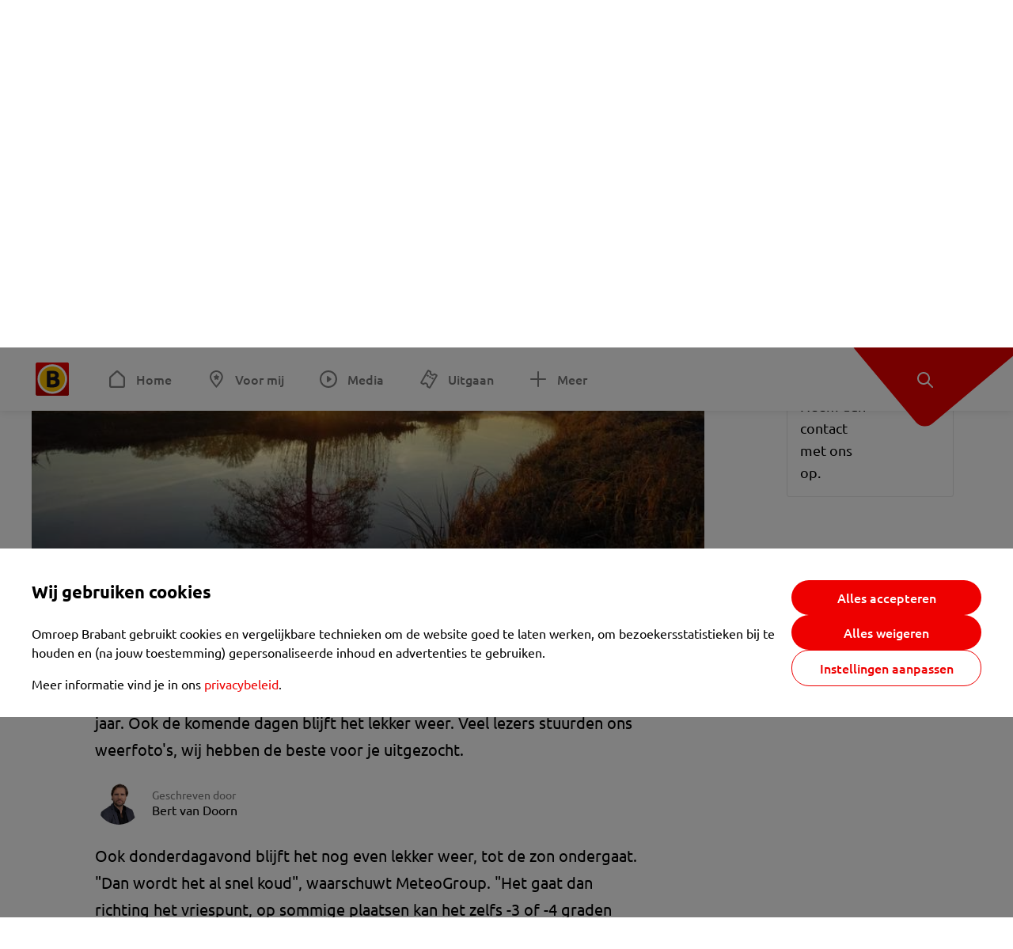

--- FILE ---
content_type: text/html; charset=utf-8
request_url: https://www.omroepbrabant.nl/nieuws/2936421/stralende-zon-op-valentijnsdag-en-het-wordt-nog-beter-fotos
body_size: 14992
content:
<!DOCTYPE html><html lang="nl" class="theme theme--light"><head><meta charSet="utf-8"/><meta name="viewport" content="width=device-width"/><link rel="preconnect" href="https://api.smartocto.com"/><link rel="preconnect" href="https://fcmregistrations.googleapis.com"/><link rel="preconnect" href="https://firebaseinstallations.googleapis.com"/><link rel="preconnect" href="https://measure.smartocto.com"/><link rel="preconnect" href="https://tentacles.smartocto.com"/><link rel="preconnect" href="https://www.gstatic.com"/><link rel="preload" href="/fonts/ubuntu-regular.woff2" as="font" type="font/woff2" crossorigin="anonymous"/><link rel="preload" href="/fonts/ubuntu-medium.woff2" as="font" type="font/woff2" crossorigin="anonymous"/><link rel="preload" href="/fonts/ubuntu-bold.woff2" as="font" type="font/woff2" crossorigin="anonymous"/><title>Stralende zon op Valentijnsdag en het wordt nog beter [FOTO&#x27;S] - Omroep Brabant: het laatste nieuws uit Brabant, sport en informatie uit jouw regio.</title><link rel="canonical" href="https://www.omroepbrabant.nl/nieuws/2936421/stralende-zon-op-valentijnsdag-en-het-wordt-nog-beter-fotos"/><meta name="description" content="Een heerlijk zonnetje deze Valentijnsdag. In Woensdrecht werd zelfs 14,1 graden gemeten. Normaal is het tien graden kouder rond deze tijd van het jaar. Ook de komende dagen blijft het lekker weer. Veel lezers stuurden ons weerfoto&#x27;s, wij hebben de beste voor je uitgezocht."/><meta property="og:title" content="Stralende zon op Valentijnsdag en het wordt nog beter [FOTO&#x27;S]"/><meta property="og:locale" content="nl_NL"/><meta property="og:site_name" content="Omroep Brabant: het laatste nieuws uit Brabant, sport en informatie uit jouw regio."/><meta property="og:url" content="https://www.omroepbrabant.nl/nieuws/2936421/stralende-zon-op-valentijnsdag-en-het-wordt-nog-beter-fotos"/><meta property="og:description" content="Een heerlijk zonnetje deze Valentijnsdag. In Woensdrecht werd zelfs 14,1 graden gemeten. Normaal is het tien graden kouder rond deze tijd van het jaar. Ook de komende dagen blijft het lekker weer. Veel lezers stuurden ons weerfoto&#x27;s, wij hebben de beste voor je uitgezocht."/><meta property="og:image" content="https://api.omroepbrabant.nl/img/f/1280/720/0.5/0.5/[base64]"/><meta property="og:image:secure_url" content="https://api.omroepbrabant.nl/img/f/1280/720/0.5/0.5/[base64]"/><meta property="og:image:width" content="1200"/><meta property="og:image:height" content="630"/><meta property="fb:app_id" content="149479215220651"/><meta name="twitter:title" content="Stralende zon op Valentijnsdag en het wordt nog beter [FOTO&#x27;S]"/><meta name="twitter:site" content="@omroepbrabant"/><meta name="twitter:card" content="summary_large_image"/><meta name="twitter:description" content="Een heerlijk zonnetje deze Valentijnsdag. In Woensdrecht werd zelfs 14,1 graden gemeten. Normaal is het tien graden kouder rond deze tijd van het jaar. Ook de komende dagen blijft het lekker weer. Veel lezers stuurden ons weerfoto&#x27;s, wij hebben de beste voor je uitgezocht."/><meta name="twitter:image" content="https://api.omroepbrabant.nl/img/f/1280/720/0.5/0.5/[base64]"/><link rel="alternate" type="application/rss+xml" title="RSS Feed van Omroep Brabant: het laatste nieuws uit Brabant, sport en informatie uit jouw regio." href="/rss"/><meta name="google-site-verification" content="uYIyPL0CGJu94vOAJs2FhmRO63TfcSess2HGBdUE5wk"/><meta name="google-play-app" content="app-id=nl.omroepbrabant.android"/><meta name="apple-itunes-app" content="app-id=421375755"/><meta name="article-id" content="2936421"/><meta name="category" content="news"/><meta name="url-category1" content="news item"/><meta property="article:published_time" content="2019-02-14T15:43:17Z"/><meta property="article:modified_time" content="2025-10-13T11:19:48Z"/><meta property="og:type" content="article"/><script type="application/ld+json">{
  &quot;@context&quot;: &quot;https://schema.org&quot;,
  &quot;@type&quot;: &quot;NewsArticle&quot;,
  &quot;headline&quot;: &quot;Stralende zon op Valentijnsdag en het wordt nog beter [FOTO&#x27;S]&quot;,
  &quot;description&quot;: &quot;Een heerlijk zonnetje deze Valentijnsdag. In Woensdrecht werd zelfs 14,1 graden gemeten. Normaal is het tien graden kouder rond deze tijd van het jaar. Ook de k&quot;,
  &quot;datePublished&quot;: &quot;2019-02-14T15:43:17.000Z&quot;,
  &quot;dateModified&quot;: &quot;2025-10-13T11:19:48.000Z&quot;,
  &quot;author&quot;: [
    {
      &quot;@type&quot;: &quot;Person&quot;,
      &quot;name&quot;: &quot;Bert van Doorn&quot;
    }
  ],
  &quot;publisher&quot;: {
    &quot;@type&quot;: &quot;Organization&quot;,
    &quot;name&quot;: &quot;Omroep Brabant&quot;,
    &quot;url&quot;: &quot;https://www.omroepbrabant.nl&quot;,
    &quot;logo&quot;: {
      &quot;@type&quot;: &quot;ImageObject&quot;,
      &quot;url&quot;: &quot;https://www.omroepbrabant.nl/logo.svg&quot;
    }
  },
  &quot;mainEntityOfPage&quot;: {
    &quot;@type&quot;: &quot;WebPage&quot;,
    &quot;@id&quot;: &quot;https://www.omroepbrabant.nl/nieuws/2936421/stralende-zon-op-valentijnsdag-en-het-wordt-nog-beter-fotos&quot;
  },
  &quot;image&quot;: {
    &quot;@type&quot;: &quot;ImageObject&quot;,
    &quot;url&quot;: &quot;https://api.omroepbrabant.nl/img/f/768/432/0.5/0.5/[base64]&quot;,
    &quot;caption&quot;: &quot;De zon komt op in Stiphout. (foto: Willem van Nunen)&quot;
  },
  &quot;articleBody&quot;: &quot;Een heerlijk zonnetje deze Valentijnsdag. In Woensdrecht werd zelfs 14,1 graden gemeten. Normaal is het tien graden kouder rond deze tijd van het jaar. Ook de komende dagen blijft het lekker weer. Veel lezers stuurden ons weerfoto&#x27;s, wij hebben de beste voor je uitgezocht. Ook donderdagavond blijft het nog even lekker weer, tot de zon ondergaat. \&quot;Dan wordt het al snel koud\&quot;, waarschuwt MeteoGroup. \&quot;Het gaat dan richting het vriespunt, op sommige plaatsen kan het zelfs -3 of -4 graden worden.\&quot;&#x27;Prachtig weer&#x27;De komende dagen krijgen wij vergelijkbaar weer, zon dus.  \&quot;Ook vrijdag wordt het weer prachtig. Het lijkt erop dat de 15 graden wordt aangetikt. Ook in het weekend blijft het goede weer aanhouden. In het zuiden van Brabant kan het zondag zelfs 16 graden worden.\&quot; Vanaf maandag wordt het wel wat minder, vertelt MeteoGroup. \&quot;Er komt een klein beetje bewolking, dinsdag is nog even afwachten. Het is vrij onzeker wat het dan gaat worden. Daarna wordt er weer rustig voorjaarsweer verwacht.\&quot;Weerfoto&#x27;sVeel lezers stuurden ons hun mooiste weerfoto&#x27;s. Een kleine selectie:       &quot;,
  &quot;contentLocation&quot;: {
    &quot;@type&quot;: &quot;Place&quot;,
    &quot;name&quot;: &quot;Eindhoven&quot;,
    &quot;address&quot;: {
      &quot;@type&quot;: &quot;PostalAddress&quot;,
      &quot;addressLocality&quot;: &quot;Eindhoven&quot;,
      &quot;addressCountry&quot;: &quot;NL&quot;
    }
  },
  &quot;about&quot;: {
    &quot;@type&quot;: &quot;Place&quot;,
    &quot;name&quot;: &quot;Eindhoven&quot;
  }
}</script><link rel="preload" as="image" imageSrcSet="https://api.omroepbrabant.nl/img/f/640/360/0.5/0.5/[base64] 640w, https://api.omroepbrabant.nl/img/f/768/432/0.5/0.5/[base64] 768w, https://api.omroepbrabant.nl/img/f/1024/576/0.5/0.5/[base64] 1024w, https://api.omroepbrabant.nl/img/f/1280/720/0.5/0.5/[base64] 1280w" imageSizes="768px" fetchpriority="high"/><meta name="next-head-count" content="41"/><script src="https://cdn.optoutadvertising.com/script/ootag.v2.min.js" type="87cb5394ad0c483128059f11-text/javascript"></script><script type="87cb5394ad0c483128059f11-text/javascript">var ootag = ootag || {};
                                ootag.queue = ootag.queue || [];
                                ootag.queue.push(function () { ootag.initializeOo({ noRequestsOnPageLoad: true, publisher: 4 }); });</script><script src="/loader.js" async="" type="87cb5394ad0c483128059f11-text/javascript"></script><script id="tentaclesScript" data-nscript="beforeInteractive" type="87cb5394ad0c483128059f11-text/javascript">window.tentacles = {apiToken: "undefined", scrollDepthDevice: 'desktop'};</script><link rel="preload" href="/_next/static/css/cf2dc49a651307c9.css" as="style"/><link rel="stylesheet" href="/_next/static/css/cf2dc49a651307c9.css" data-n-g=""/><link rel="preload" href="/_next/static/css/62ce96866253bcd6.css" as="style"/><link rel="stylesheet" href="/_next/static/css/62ce96866253bcd6.css" data-n-p=""/><link rel="preload" href="/_next/static/css/07c7b7b67d0d9d14.css" as="style"/><link rel="stylesheet" href="/_next/static/css/07c7b7b67d0d9d14.css" data-n-p=""/><link rel="preload" href="/_next/static/css/a6eaaabd6cd46319.css" as="style"/><link rel="stylesheet" href="/_next/static/css/a6eaaabd6cd46319.css" data-n-p=""/><noscript data-n-css=""></noscript><script defer="" nomodule="" src="/_next/static/chunks/polyfills-42372ed130431b0a.js" type="87cb5394ad0c483128059f11-text/javascript"></script><script src="/_next/static/chunks/webpack-c00d388c9209e829.js" defer="" type="87cb5394ad0c483128059f11-text/javascript"></script><script src="/_next/static/chunks/framework-945b357d4a851f4b.js" defer="" type="87cb5394ad0c483128059f11-text/javascript"></script><script src="/_next/static/chunks/main-461b0a2fe5dc1db8.js" defer="" type="87cb5394ad0c483128059f11-text/javascript"></script><script src="/_next/static/chunks/pages/_app-3184fc85f4be30a1.js" defer="" type="87cb5394ad0c483128059f11-text/javascript"></script><script src="/_next/static/chunks/9883-5cacc641da2a974a.js" defer="" type="87cb5394ad0c483128059f11-text/javascript"></script><script src="/_next/static/chunks/499-ad1355b3f7c93fa8.js" defer="" type="87cb5394ad0c483128059f11-text/javascript"></script><script src="/_next/static/chunks/789-47312114fee133cf.js" defer="" type="87cb5394ad0c483128059f11-text/javascript"></script><script src="/_next/static/chunks/4919-7bf3860439a1a7a7.js" defer="" type="87cb5394ad0c483128059f11-text/javascript"></script><script src="/_next/static/chunks/3632-0ba96a994326dac1.js" defer="" type="87cb5394ad0c483128059f11-text/javascript"></script><script src="/_next/static/chunks/2724-e167c8209d995d4b.js" defer="" type="87cb5394ad0c483128059f11-text/javascript"></script><script src="/_next/static/chunks/7433-b43efdf235fc3316.js" defer="" type="87cb5394ad0c483128059f11-text/javascript"></script><script src="/_next/static/chunks/4154-a00bf2899fc6e9af.js" defer="" type="87cb5394ad0c483128059f11-text/javascript"></script><script src="/_next/static/chunks/9272-edfc35fd39dfcfa8.js" defer="" type="87cb5394ad0c483128059f11-text/javascript"></script><script src="/_next/static/chunks/pages/nieuws/%5BexternalId%5D/%5Bslug%5D-0020e5d606d48693.js" defer="" type="87cb5394ad0c483128059f11-text/javascript"></script><script src="/_next/static/SayKKxoI6fx6buKkEbTVn/_buildManifest.js" defer="" type="87cb5394ad0c483128059f11-text/javascript"></script><script src="/_next/static/SayKKxoI6fx6buKkEbTVn/_ssgManifest.js" defer="" type="87cb5394ad0c483128059f11-text/javascript"></script></head><body><div id="__next"><script type="87cb5394ad0c483128059f11-text/javascript">var _comscore = _comscore || [];</script><div><div class="layout_loading-bar-wrapper__MiYij"><div class="loading-bar_loading-bar__7hBm8"><div class="loading-bar_loading-bar__fill__hYDf3"></div></div></div><header class="header_header__5W1NW"><div class="header_body__SALc_"><a href="#content" class="header_skip-content__qORiF">Navigatie overslaan</a><button type="button" class="header_hamburger__X9GMg" title="Open menu"><svg xmlns="http://www.w3.org/2000/svg" width="24" height="24" fill="none" viewBox="0 0 24 24"><rect width="20" height="2" x="2" y="4" fill="#F00000" rx="1"></rect><rect width="16" height="2" x="2" y="11" fill="#F00000" rx="1"></rect><rect width="12" height="2" x="2" y="18" fill="#F00000" rx="1"></rect></svg></button><a aria-label="Ga naar de homepage" class="header_logo-container__xWSyu" href="/"><div class="header_logo__6uC4v"></div></a><nav class="header_main-navigation__35_Cf" role="navigation" aria-label="Hoofdnavigatie"><ul class="header_menu__HPMcM"><li><a class="header_item__BLHX1 header_item--home__qTKZa" href="/">Home</a></li><li><a class="header_item__BLHX1 header_item--personal__zDxkk" href="/voormij">Voor mij</a></li><li><a class="header_item__BLHX1 header_item--media__PdYzr" href="/media">Media</a></li><li><a class="header_item__BLHX1 header_item--events__3hsRT" href="/events">Uitgaan</a></li><li><a class="header_item__BLHX1 header_item--more__eNqv0" href="/meer">Meer</a></li></ul></nav></div><div class="header-flap_header-flap__d_WBr"><div class="header-flap_body__U4qkL"><a title="Ontdek" href="/ontdek"><img src="/static/icons/explore-white.svg" alt="" width="24" height="24" class="header-flap_tip__icon__5dq_o" loading="lazy"/></a></div></div></header><main id="content" class="layout_layout__S5c37 layout_layout__S5c37"><div><div class="theme-container_inner__Jy07F"><article class="article_article__3axGo"><div class="ad_ad__B3I0k article_ad__ZF0N_ responsive-ad_desktop-only__HPOrN"><div class="ad_label__NoxuZ">Advertentie</div><div role="presentation" title="Hier staat een advertentie" class="ad_unit__dKgV6" style="width:728px;height:90px" data-test-id="ad"><div id="omroepbrabant_web_desktop_article_leaderboard_atf"></div></div></div><header class="article_header__YYGOl article_cap-width__M69jE"><h1 class="article_title__nGZsZ">Stralende zon op Valentijnsdag en het wordt nog beter [FOTO&#x27;S]<span class="article_location__covCY" aria-hidden="true"> <!-- -->in <!-- -->Eindhoven</span></h1><div class="article_time__fFeOM">14 februari 2019 om 16:43 • Aangepast
    13 oktober 2025 om 13:19</div></header><div class="article_cap-width__M69jE"><div class="article_container__7FvLw"><div><div class="light-box_light-box__2FhnF"><figure class="figure_image__ayLR4 figure_featured__zAO_7"><div class="image_image__jrtjt image_image--16x9__9HBQ8"><img alt="De zon komt op in Stiphout. (foto: Willem van Nunen)" fetchpriority="high" loading="eager" width="768" height="432" decoding="async" data-nimg="1" style="color:transparent" sizes="768px" srcSet="https://api.omroepbrabant.nl/img/f/640/360/0.5/0.5/[base64] 640w, https://api.omroepbrabant.nl/img/f/768/432/0.5/0.5/[base64] 768w, https://api.omroepbrabant.nl/img/f/1024/576/0.5/0.5/[base64] 1024w, https://api.omroepbrabant.nl/img/f/1280/720/0.5/0.5/[base64] 1280w" src="https://api.omroepbrabant.nl/img/f/1280/720/0.5/0.5/[base64]"/></div><figcaption class="figure_caption__o3zlW">De zon komt op in Stiphout. (foto: Willem van Nunen)</figcaption></figure><button type="button" class="light-box_action__4i4tJ light-box_action--enlarge__G5tVa" title="vergroot"></button></div><div class="article_shares-notification__WgjfL"><ul class="shares_shares__OVZV5"><li><a href="https://www.facebook.com/sharer/sharer.php?u=https%3A%2F%2Fwww.omroepbrabant.nl%2Fnieuws%2F2936421%2Fstralende-zon-op-valentijnsdag-en-het-wordt-nog-beter-fotos" target="_blank" rel="noopener noreferrer" title="Deel op Facebook" class="shares_link__04yKL"><span class="share-icon_share-icon__GA5sB"><svg xmlns="http://www.w3.org/2000/svg" width="24" height="24" fill="none" viewBox="0 0 24 24"><g clip-path="url(#a)"><mask id="b" width="24" height="24" x="0" y="0" maskUnits="userSpaceOnUse" style="mask-type:luminance"><path fill="#fff" d="M24 0H0v24h24z"></path></mask><g mask="url(#b)"><mask id="c" width="34" height="34" x="-5" y="-5" maskUnits="userSpaceOnUse" style="mask-type:luminance"><path fill="#fff" d="M-4.8-4.8h33.6v33.6H-4.8z"></path></mask><g mask="url(#c)"><path fill="#0866FF" d="M24 12c0-6.627-5.373-12-12-12S0 5.373 0 12c0 5.628 3.874 10.35 9.101 11.647v-7.98H6.627V12H9.1v-1.58c0-4.085 1.848-5.978 5.858-5.978.76 0 2.072.15 2.61.298v3.325c-.284-.03-.776-.045-1.387-.045-1.968 0-2.728.745-2.728 2.683V12h3.92l-.674 3.667h-3.246v8.245C19.395 23.194 24 18.135 24 12"></path><path fill="#fff" d="M16.7 15.667 17.373 12h-3.92v-1.297c0-1.938.76-2.683 2.729-2.683.61 0 1.103.015 1.386.045V4.74c-.537-.15-1.849-.299-2.609-.299-4.01 0-5.858 1.893-5.858 5.978V12H6.627v3.667H9.1v7.98a12 12 0 0 0 4.353.265v-8.245z"></path></g></g></g><defs><clipPath id="a"><path fill="#fff" d="M0 0h24v24H0z"></path></clipPath></defs></svg></span></a></li><li><a href="https://api.whatsapp.com/send?text=Stralende%20zon%20op%20Valentijnsdag%20en%20het%20wordt%20nog%20beter%20%5BFOTO&#x27;S%5D%20https%3A%2F%2Fwww.omroepbrabant.nl%2Fnieuws%2F2936421%2Fstralende-zon-op-valentijnsdag-en-het-wordt-nog-beter-fotos" target="_blank" rel="noopener noreferrer" title="Deel op WhatsApp" class="shares_link__04yKL"><span class="share-icon_share-icon__GA5sB"><svg xmlns="http://www.w3.org/2000/svg" width="24" height="24" fill="none" viewBox="0 0 24 24"><g clip-path="url(#a)"><path fill="#25D366" d="M24 12c0-6.627-5.373-12-12-12S0 5.373 0 12s5.373 12 12 12 12-5.373 12-12"></path><mask id="b" width="18" height="18" x="3" y="3" maskUnits="userSpaceOnUse" style="mask-type:luminance"><path fill="#fff" d="M20.25 3.75H3.75v16.5h16.5z"></path></mask><g mask="url(#b)"><path fill="#fff" d="m3.79 20.25 1.16-4.237a8.16 8.16 0 0 1-1.092-4.088c.002-4.507 3.67-8.175 8.176-8.175 2.187 0 4.24.853 5.784 2.398a8.13 8.13 0 0 1 2.393 5.785c-.002 4.508-3.67 8.175-8.177 8.175a8.2 8.2 0 0 1-3.91-.995zm4.535-2.617c1.152.684 2.252 1.094 3.707 1.094 3.745 0 6.796-3.048 6.798-6.796a6.794 6.794 0 0 0-6.793-6.8 6.806 6.806 0 0 0-6.799 6.795c0 1.53.448 2.675 1.2 3.873l-.686 2.508zm7.828-3.757c-.05-.085-.187-.136-.392-.238-.204-.103-1.208-.597-1.396-.665s-.323-.103-.46.102c-.136.204-.528.665-.647.801s-.238.154-.443.051c-.204-.102-.862-.318-1.643-1.014a6.1 6.1 0 0 1-1.136-1.416c-.12-.204-.012-.314.09-.416.091-.092.203-.239.306-.358.104-.119.137-.204.206-.34s.034-.256-.017-.359-.46-1.107-.63-1.516c-.166-.399-.335-.345-.46-.351L9.14 8.15a.75.75 0 0 0-.544.256c-.187.205-.715.698-.715 1.704s.732 1.977.834 2.113c.102.137 1.44 2.2 3.49 3.085.487.21.868.336 1.164.43.49.156.935.134 1.287.082.393-.059 1.209-.495 1.38-.972.17-.478.17-.887.118-.972"></path></g></g><defs><clipPath id="a"><path fill="#fff" d="M0 0h24v24H0z"></path></clipPath></defs></svg></span></a></li><li><div class="copy-link_copy-link__Qvo2n"><button type="button" class="copy-link_button__LJBPF shares_link__04yKL" title="Kopieër link"><span class="share-icon_share-icon__GA5sB"><svg xmlns="http://www.w3.org/2000/svg" width="40" height="40" fill="none" viewBox="0 0 40 40"><rect width="38.75" height="38.75" x="0.625" y="0.625" fill="#000" rx="19.375"></rect><rect width="38.75" height="38.75" x="0.625" y="0.625" stroke="#000" stroke-width="1.25" rx="19.375"></rect><path stroke="#fff" stroke-linecap="round" stroke-linejoin="round" stroke-width="2.5" d="m20 12.929 1.768-1.768a5 5 0 0 1 7.07 7.071l-3.535 3.536a5 5 0 0 1-7.07 0l-.122-.122"></path><path stroke="#fff" stroke-linecap="round" stroke-linejoin="round" stroke-width="2.5" d="m20 27.071-1.768 1.768a5 5 0 0 1-7.07-7.071l3.535-3.536a5 5 0 0 1 7.07 0l.122.122"></path></svg></span></button></div></li></ul><div><button type="button" class="reading-help-button_reading-help-button__7OKx7" aria-haspopup="dialog" aria-expanded="false" aria-controls="reading-help-dialog-container"><svg xmlns="http://www.w3.org/2000/svg" width="24" height="24" viewBox="0 0 24 24" class="icon-lightbulb_container__SrFAO" fill="none"><rect width="24" height="24" rx="12" fill="#F00000"></rect><g clip-path="url(#clip0_6726_7450)"><path d="M16.5 11.25C16.5 12.9845 15.5187 14.4897 14.081 15.2409C13.4587 15.5661 15 17.25 12 17.25C9 17.25 10.5413 15.5661 9.91896 15.2409C8.48128 14.4897 7.5 12.9845 7.5 11.25C7.5 8.76472 9.51472 6.75 12 6.75C14.4853 6.75 16.5 8.76472 16.5 11.25Z" stroke="white" stroke-width="1.5"></path><line x1="12.75" y1="19.5" x2="11.25" y2="19.5" stroke="white" stroke-width="1.5" stroke-linecap="round"></line><rect x="11.625" y="3.375" width="0.75" height="1.5" rx="0.375" stroke="white" stroke-width="0.75"></rect><rect x="19.875" y="10.875" width="0.75" height="1.5" rx="0.375" transform="rotate(90 19.875 10.875)" stroke="white" stroke-width="0.75"></rect><rect x="5.625" y="10.875" width="0.75" height="1.5" rx="0.375" transform="rotate(90 5.625 10.875)" stroke="white" stroke-width="0.75"></rect><rect x="18.1713" y="5.68787" width="0.75" height="1.5" rx="0.375" transform="rotate(49.1522 18.1713 5.68787)" stroke="white" stroke-width="0.75"></rect><rect x="-0.0383995" y="-0.528938" width="0.75" height="1.5" rx="0.375" transform="matrix(0.654051 -0.75645 -0.75645 -0.654051 5.78857 6.95226)" stroke="white" stroke-width="0.75"></rect><rect x="6.16357" y="15.5289" width="0.75" height="1.5" rx="0.375" transform="rotate(49.1522 6.16357 15.5289)" stroke="white" stroke-width="0.75"></rect><rect x="-0.0383995" y="-0.528938" width="0.75" height="1.5" rx="0.375" transform="matrix(0.654051 -0.75645 -0.75645 -0.654051 17.7886 16.7023)" stroke="white" stroke-width="0.75"></rect></g><defs><clipPath id="clip0_6726_7450"><rect width="18" height="18" fill="white" transform="translate(3 3)"></rect></clipPath></defs></svg>Hulp bij lezen</button></div></div><div class="article_content-container__ZWUdg article-container"><div class="content_content__vY3CR">Een heerlijk zonnetje deze Valentijnsdag. In Woensdrecht werd zelfs 14,1 graden gemeten. Normaal is het tien graden kouder rond deze tijd van het jaar. Ook de komende dagen blijft het lekker weer. Veel lezers stuurden ons weerfoto's, wij hebben de beste voor je uitgezocht.</div><div class="author_author__At47E"><div class="author_avatars__rPb3F"><a tabindex="-1" class="author_avatar__Tohc5" href="/wieiswie/99/bert-van-doorn"><img class="author_avatar__image___pU92" src="https://api.omroepbrabant.nl/img/w/1280/cmsprod/file/0f4a3c859fd04971ac5d440080225f66.jpg" alt="Profielfoto van Bert van Doorn" loading="lazy"/></a></div><div class="author_body__Ja7vw">Geschreven door<div class="author_names__20_Vh"><a class="author_name__fmArP" href="/wieiswie/99/bert-van-doorn">Bert van Doorn</a></div></div></div><div class="content_content__vY3CR"><p>Ook donderdagavond blijft het nog even lekker weer, tot de zon ondergaat. "Dan wordt het al snel koud", waarschuwt MeteoGroup. "Het gaat dan richting het vriespunt, op sommige plaatsen kan het zelfs -3 of -4 graden worden."</p><p><strong>'Prachtig weer'</strong><br /><br />De komende dagen krijgen wij vergelijkbaar weer, zon dus.  "Ook vrijdag wordt het weer prachtig. Het lijkt erop dat de 15 graden wordt aangetikt. Ook in het weekend blijft het goede weer aanhouden. In het zuiden van Brabant kan het zondag zelfs 16 graden worden."</p></div><div class="embedded-consent-overlay_overlay__JUUf_"><div class="embedded-consent-overlay_content__TM8wW"><img src="/static/images/cookie.svg" alt="onboarding visual" width="48" height="48"/><p class="embedded-consent-overlay_description__J_S_w">Klik op &#x27;Accepteren&#x27; om de cookies van <strong>Twitter X</strong> te accepteren en de inhoud te bekijken.</p><button type="button" class="button_button__FKVlD embedded-consent-overlay_button__DARiP"><span class="button_content__pAcyC">Accepteren</span></button></div></div><div class="content_content__vY3CR"><p><br /></p><p>Vanaf maandag wordt het wel wat minder, vertelt MeteoGroup. "Er komt een klein beetje bewolking, dinsdag is nog even afwachten. Het is vrij onzeker wat het dan gaat worden. Daarna wordt er weer rustig voorjaarsweer verwacht."</p><p><strong>Weerfoto's</strong><br /><br />Veel lezers stuurden ons hun mooiste weerfoto's. Een kleine selectie:</p></div><div class="light-box_light-box__2FhnF"><figure class="figure_image__ayLR4"><div class="image_image__jrtjt"><img alt="" loading="lazy" width="768" height="432" decoding="async" data-nimg="1" style="color:transparent;width:auto;height:auto;max-width:100%;max-height:100vh" sizes="768px" srcSet="https://api.omroepbrabant.nl/img/fa/640/0.5/0.5/[base64] 640w, https://api.omroepbrabant.nl/img/fa/768/0.5/0.5/[base64] 768w, https://api.omroepbrabant.nl/img/fa/1024/0.5/0.5/[base64] 1024w, https://api.omroepbrabant.nl/img/fa/1280/0.5/0.5/[base64] 1280w" src="https://api.omroepbrabant.nl/img/fa/1280/0.5/0.5/[base64]"/></div><figcaption class="figure_caption__o3zlW"></figcaption></figure><button type="button" class="light-box_action__4i4tJ light-box_action--enlarge__G5tVa" title="vergroot"></button></div><div class="content_content__vY3CR"><p><br /></p></div><div class="light-box_light-box__2FhnF"><figure class="figure_image__ayLR4"><div class="image_image__jrtjt"><img alt="" loading="lazy" width="768" height="432" decoding="async" data-nimg="1" style="color:transparent;width:auto;height:auto;max-width:100%;max-height:100vh" sizes="768px" srcSet="https://api.omroepbrabant.nl/img/fa/640/0.5/0.5/[base64] 640w, https://api.omroepbrabant.nl/img/fa/768/0.5/0.5/[base64] 768w, https://api.omroepbrabant.nl/img/fa/1024/0.5/0.5/[base64] 1024w, https://api.omroepbrabant.nl/img/fa/1280/0.5/0.5/[base64] 1280w" src="https://api.omroepbrabant.nl/img/fa/1280/0.5/0.5/[base64]"/></div><figcaption class="figure_caption__o3zlW"></figcaption></figure><button type="button" class="light-box_action__4i4tJ light-box_action--enlarge__G5tVa" title="vergroot"></button></div><div class="content_content__vY3CR"><p><br /></p></div><div class="light-box_light-box__2FhnF"><figure class="figure_image__ayLR4"><div class="image_image__jrtjt"><img alt="" loading="lazy" width="768" height="432" decoding="async" data-nimg="1" style="color:transparent;width:auto;height:auto;max-width:100%;max-height:100vh" sizes="768px" srcSet="https://api.omroepbrabant.nl/img/fa/640/0.5/0.5/[base64] 640w, https://api.omroepbrabant.nl/img/fa/768/0.5/0.5/[base64] 768w, https://api.omroepbrabant.nl/img/fa/1024/0.5/0.5/[base64] 1024w, https://api.omroepbrabant.nl/img/fa/1280/0.5/0.5/[base64] 1280w" src="https://api.omroepbrabant.nl/img/fa/1280/0.5/0.5/[base64]"/></div><figcaption class="figure_caption__o3zlW"></figcaption></figure><button type="button" class="light-box_action__4i4tJ light-box_action--enlarge__G5tVa" title="vergroot"></button></div><div class="content_content__vY3CR"><p><br /></p></div><div class="light-box_light-box__2FhnF"><figure class="figure_image__ayLR4"><div class="image_image__jrtjt"><img alt="" loading="lazy" width="768" height="432" decoding="async" data-nimg="1" style="color:transparent;width:auto;height:auto;max-width:100%;max-height:100vh" sizes="768px" srcSet="https://api.omroepbrabant.nl/img/fa/640/0.5/0.5/[base64] 640w, https://api.omroepbrabant.nl/img/fa/768/0.5/0.5/[base64] 768w, https://api.omroepbrabant.nl/img/fa/1024/0.5/0.5/[base64] 1024w, https://api.omroepbrabant.nl/img/fa/1280/0.5/0.5/[base64] 1280w" src="https://api.omroepbrabant.nl/img/fa/1280/0.5/0.5/[base64]"/></div><figcaption class="figure_caption__o3zlW"></figcaption></figure><button type="button" class="light-box_action__4i4tJ light-box_action--enlarge__G5tVa" title="vergroot"></button></div><div class="content_content__vY3CR"><p><br /></p></div><div class="light-box_light-box__2FhnF"><figure class="figure_image__ayLR4"><div class="image_image__jrtjt"><img alt="" loading="lazy" width="768" height="432" decoding="async" data-nimg="1" style="color:transparent;width:auto;height:auto;max-width:100%;max-height:100vh" sizes="768px" srcSet="https://api.omroepbrabant.nl/img/fa/640/0.5/0.5/[base64] 640w, https://api.omroepbrabant.nl/img/fa/768/0.5/0.5/[base64] 768w, https://api.omroepbrabant.nl/img/fa/1024/0.5/0.5/[base64] 1024w, https://api.omroepbrabant.nl/img/fa/1280/0.5/0.5/[base64] 1280w" src="https://api.omroepbrabant.nl/img/fa/1280/0.5/0.5/[base64]"/></div><figcaption class="figure_caption__o3zlW"></figcaption></figure><button type="button" class="light-box_action__4i4tJ light-box_action--enlarge__G5tVa" title="vergroot"></button></div><div class="content_content__vY3CR"><p><br /></p><p> </p></div><div class="light-box_light-box__2FhnF"><figure class="figure_image__ayLR4"><div class="image_image__jrtjt"><img alt="" loading="lazy" width="768" height="432" decoding="async" data-nimg="1" style="color:transparent;width:auto;height:auto;max-width:100%;max-height:100vh" sizes="768px" srcSet="https://api.omroepbrabant.nl/img/fa/640/0.5/0.5/[base64] 640w, https://api.omroepbrabant.nl/img/fa/768/0.5/0.5/[base64] 768w, https://api.omroepbrabant.nl/img/fa/1024/0.5/0.5/[base64] 1024w, https://api.omroepbrabant.nl/img/fa/1280/0.5/0.5/[base64] 1280w" src="https://api.omroepbrabant.nl/img/fa/1280/0.5/0.5/[base64]"/></div><figcaption class="figure_caption__o3zlW"></figcaption></figure><button type="button" class="light-box_action__4i4tJ light-box_action--enlarge__G5tVa" title="vergroot"></button></div><div class="content_content__vY3CR"><p><br /></p><p><br /></p></div></div></div><div class="ad_ad__B3I0k article_ad__ZF0N_ responsive-ad_desktop-only__HPOrN"><div class="ad_label__NoxuZ">Advertentie</div><div role="presentation" title="Hier staat een advertentie" class="ad_unit__dKgV6" style="width:320px;height:600px" data-test-id="ad"><div id="omroepbrabant_web_desktop_article_rectangle_atf"></div></div></div><div class="ad_ad__B3I0k article_ad__ZF0N_ responsive-ad_tablet-only__MpJ5i"><div class="ad_label__NoxuZ">Advertentie</div><div role="presentation" title="Hier staat een advertentie" class="ad_unit__dKgV6" style="width:320px;height:600px" data-test-id="ad"><div id="omroepbrabant_web_tablet_article_rectangle_atf"></div></div></div><div class="article_article__bottom__0_3kr"><a class="article_tip-container__JWWSZ" href="/contact"><section class="card_card___rEc_ article_tip__U7UL0 card_card--border-radius-s__4yH27 card_card--with-border__kFh5H"><div class="article_text-container__35iqJ" id="element"><h3 class="article_card-title__Dyhu_">App ons!</h3><p class="article_text__yVb0L">Heb je een foutje gezien of heb je een opmerking over dit artikel? Neem dan contact met ons op.</p></div><span class="article_arrow__w_lDQ"></span></section></a></div></div><aside class="article_outbrain-container__IbiIC"><div class="article_wrapper__AP0Xm"><div class="article_oustream-container__ZmHSf"><div id="omroepbrabant_outstream" style="width:100%;height:auto"></div></div><div class="outbrain_wrapper___CWiO"><div class="embedded-consent-overlay_overlay__JUUf_"><div class="embedded-consent-overlay_content__TM8wW"><img src="/static/images/cookie.svg" alt="onboarding visual" width="48" height="48"/><p class="embedded-consent-overlay_description__J_S_w">Klik op &#x27;Accepteren&#x27; om de cookies van <strong>Outbrain</strong> te accepteren en de inhoud te bekijken.</p><button type="button" class="button_button__FKVlD embedded-consent-overlay_button__DARiP"><span class="button_content__pAcyC">Accepteren</span></button></div></div></div></div><div class="ad_ad__B3I0k article_ad__ZF0N_ responsive-ad_desktop-only__HPOrN"><div class="ad_label__NoxuZ">Advertentie</div><div role="presentation" title="Hier staat een advertentie" class="ad_unit__dKgV6" style="width:320px;height:600px" data-test-id="ad"><div id="omroepbrabant_web_desktop_article_rectangle_btf2"></div></div></div><div class="ad_ad__B3I0k article_ad__ZF0N_ responsive-ad_tablet-only__MpJ5i"><div class="ad_label__NoxuZ">Advertentie</div><div role="presentation" title="Hier staat een advertentie" class="ad_unit__dKgV6" style="width:320px;height:600px" data-test-id="ad"><div id="omroepbrabant_web_tablet_article_rectangle_btf2"></div></div></div><div class="ad_ad__B3I0k article_ad__ZF0N_ responsive-ad_phone-only__a3hI_"><div class="ad_label__NoxuZ">Advertentie</div><div role="presentation" title="Hier staat een advertentie" class="ad_unit__dKgV6" style="width:320px;height:600px" data-test-id="ad"><div id="omroepbrabant_web_phone_article_rectangle_btf1"></div></div></div></aside></div></article></div></div></main><footer class="footer_footer__3D8Kk"><div class="footer_body__rdK_n footer_centered__2Iepx"><nav class="footer_menu__dFo6T" aria-label="Voettekst navigatie"><section class="footer_group__45f9p"><h3 class="footer_title__wN0vs">Nieuws</h3><ul class="footer_links__vJGIU"><li><a class="footer_link__jlaXa" href="/netbinnen"><span class="footer_underline__4cdo6">Net binnen</span></a></li><li><a class="footer_link__jlaXa" href="/carnaval"><span class="footer_underline__4cdo6">Carnaval</span></a></li><li><a class="footer_link__jlaXa" href="/mostviewed"><span class="footer_underline__4cdo6">Meest gelezen</span></a></li><li><a class="footer_link__jlaXa" href="/lokaal"><span class="footer_underline__4cdo6">Lokaal</span></a></li><li><a class="footer_link__jlaXa" href="/112"><span class="footer_underline__4cdo6">112</span></a></li><li><a class="footer_link__jlaXa" href="/sport"><span class="footer_underline__4cdo6">Sport</span></a></li><li><a class="footer_link__jlaXa" href="/weer"><span class="footer_underline__4cdo6">Weer</span></a></li><li><a class="footer_link__jlaXa" href="/verkeer"><span class="footer_underline__4cdo6">Verkeer</span></a></li><li><a class="footer_link__jlaXa" href="/vluchtinformatie"><span class="footer_underline__4cdo6">Eindhoven Airport</span></a></li><li><a class="footer_link__jlaXa" href="/events"><span class="footer_underline__4cdo6">Uitgaan</span></a></li></ul></section><section class="footer_group__45f9p"><h3 class="footer_title__wN0vs">Media</h3><ul class="footer_links__vJGIU"><li><a class="footer_link__jlaXa" href="/tv"><span class="footer_underline__4cdo6">Kijk live TV</span></a></li><li><a class="footer_link__jlaXa" href="/tv/gids"><span class="footer_underline__4cdo6">Televisiegids</span></a></li><li><a class="footer_link__jlaXa" href="/tv/programmas"><span class="footer_underline__4cdo6">TV gemist</span></a></li><li><a class="footer_link__jlaXa" href="https://www.brabantplus.nl/" target="_blank" rel="noopener noreferrer"><span class="footer_underline__4cdo6">Brabant+</span></a></li><li><a class="footer_link__jlaXa" href="/radio"><span class="footer_underline__4cdo6">Luister live radio</span></a></li><li><a class="footer_link__jlaXa" href="/radio/gids"><span class="footer_underline__4cdo6">Radiogids</span></a></li><li><a class="footer_link__jlaXa" href="/radio/programmas"><span class="footer_underline__4cdo6">Radio gemist</span></a></li><li><a class="footer_link__jlaXa" href="/podcast"><span class="footer_underline__4cdo6">Podcasts</span></a></li><li><a class="footer_link__jlaXa" href="/nieuwsbrief"><span class="footer_underline__4cdo6">Nieuwsbrieven</span></a></li><li><a class="footer_link__jlaXa" href="/download"><span class="footer_underline__4cdo6">Download de app</span></a></li></ul></section><section class="footer_group__45f9p"><h3 class="footer_title__wN0vs">Omroep Brabant</h3><ul class="footer_links__vJGIU"><li><a class="footer_link__jlaXa" href="/over-omroep-brabant"><span class="footer_underline__4cdo6">Over ons</span></a></li><li><a class="footer_link__jlaXa" href="/wieiswie"><span class="footer_underline__4cdo6">Wie is wie</span></a></li><li><a class="footer_link__jlaXa" href="https://www.werkenbijomroepbrabant.nl/" target="_blank" rel="noopener noreferrer"><span class="footer_underline__4cdo6">Werken bij Omroep Brabant</span></a></li><li><a class="footer_link__jlaXa" href="https://www.omroepbrabantreclame.nl/" target="_blank" rel="noopener noreferrer"><span class="footer_underline__4cdo6">Adverteren</span></a></li><li><a class="footer_link__jlaXa" href="/persberichten"><span class="footer_underline__4cdo6">Persberichten</span></a></li><li><a class="footer_link__jlaXa" href="/panel"><span class="footer_underline__4cdo6">Panel</span></a></li><li><a class="footer_link__jlaXa" href="/privacy"><span class="footer_underline__4cdo6">Privacy</span></a></li><li><a class="footer_link__jlaXa" href="/rondleiding"><span class="footer_underline__4cdo6">Rondleiding</span></a></li><li><a class="footer_link__jlaXa" href="https://www.ikbeneenbrabander.nl/" target="_blank" rel="noopener noreferrer"><span class="footer_underline__4cdo6">Webshop</span></a></li><li><button class="footer_link__jlaXa" type="button"><span class="footer_underline__4cdo6">Cookie-instellingen</span></button></li></ul></section><section class="footer_group__45f9p"><h3 class="footer_title__wN0vs">Contact</h3><ul class="footer_links__vJGIU"><li><a class="footer_link__jlaXa" href="/contact"><span class="footer_underline__4cdo6">Tip de redactie</span></a></li><li><a class="footer_link__jlaXa" href="/regioverslaggevers"><span class="footer_underline__4cdo6">Regioverslaggevers</span></a></li><li><a class="footer_link__jlaXa" href="/adresencontactgegevens"><span class="footer_underline__4cdo6">Adres en contactgegevens</span></a></li></ul></section></nav><nav><h3 class="footer_title__wN0vs">Social Media</h3><ul class="footer_socials__4nxJq"><li class="footer_social-item__7GSJP"><a href="https://www.facebook.com/omroepbrabant" class="footer_social-link__nKxcp" target="_black" rel="noopener" title="Bekijk onze Facebook pagina"><span class="share-icon_share-icon__GA5sB share-icon_no-color__H0iN0 share-icon_small__bEexo"><svg xmlns="http://www.w3.org/2000/svg" width="24" height="24" fill="none" viewBox="0 0 24 24"><path fill="#3B5998" d="M12 2C6.477 2 2 6.496 2 12.042c0 4.974 3.605 9.093 8.332 9.89v-7.795H7.92V11.33h2.412V9.263c0-2.4 1.46-3.708 3.593-3.708 1.021 0 1.899.076 2.154.11v2.508l-1.48.001c-1.159 0-1.383.553-1.383 1.365v1.791h2.767l-.36 2.805h-2.406V22C18.164 21.395 22 17.171 22 12.039 22 6.496 17.523 2 12 2"></path></svg></span><p class="footer_social-text__E0Ozk">Facebook</p></a></li><li class="footer_social-item__7GSJP"><a href="https://instagram.com/omroepbrabant/" class="footer_social-link__nKxcp" target="_black" rel="noopener" title="Bekijk onze Instagram feed"><span class="share-icon_share-icon__GA5sB share-icon_no-color__H0iN0 share-icon_small__bEexo"><svg xmlns="http://www.w3.org/2000/svg" width="24" height="24" viewBox="0 0 24 24"><defs><radialGradient id="a" cx="25.288%" cy="87.793%" r="103.939%" fx="25.288%" fy="87.793%"><stop offset="0%" stop-color="#FDDF72"></stop><stop offset="36.48%" stop-color="#FF500F"></stop><stop offset="71.744%" stop-color="#DB0068"></stop><stop offset="100%" stop-color="#4E27E9"></stop></radialGradient></defs><path fill="url(#a)" d="M12 4.622c2.403 0 2.688.01 3.637.053 2.44.11 3.579 1.268 3.69 3.689.043.949.051 1.234.051 3.637s-.009 2.688-.051 3.637c-.112 2.418-1.248 3.578-3.69 3.689-.949.043-1.232.052-3.637.052-2.403 0-2.688-.009-3.637-.052-2.445-.112-3.578-1.275-3.689-3.69-.044-.949-.053-1.233-.053-3.637s.01-2.687.053-3.637c.112-2.42 1.248-3.578 3.69-3.689.949-.043 1.233-.052 3.636-.052M12 3c-2.444 0-2.75.01-3.71.054-3.269.15-5.085 1.964-5.235 5.235C3.01 9.249 3 9.556 3 12s.01 2.751.054 3.711c.15 3.269 1.964 5.085 5.235 5.235.96.043 1.267.054 3.711.054s2.751-.01 3.711-.054c3.266-.15 5.086-1.963 5.234-5.235.044-.96.055-1.267.055-3.711s-.01-2.75-.054-3.71c-.147-3.266-1.963-5.085-5.234-5.235C14.75 3.01 14.444 3 12 3m0 4.379a4.622 4.622 0 1 0 0 9.243 4.622 4.622 0 0 0 0-9.244M12 15a3 3 0 1 1 0-6 3 3 0 0 1 0 6m4.805-8.884a1.08 1.08 0 1 0-.001 2.161 1.08 1.08 0 0 0 0-2.16"></path></svg></span><p class="footer_social-text__E0Ozk">Instagram</p></a></li><li class="footer_social-item__7GSJP"><a href="https://www.youtube.com/user/omroepbrabant" class="footer_social-link__nKxcp" target="_black" rel="noopener" title="Bekijk ons YouTube kanaal"><span class="share-icon_share-icon__GA5sB share-icon_no-color__H0iN0 share-icon_small__bEexo"><svg xmlns="http://www.w3.org/2000/svg" width="24" height="24" viewBox="0 0 24 24"><path fill="red" d="M17.711 5.143c-2.703-.191-8.723-.19-11.422 0C3.366 5.35 3.022 7.181 3 12c.022 4.81.363 6.65 3.289 6.857 2.7.19 8.72.191 11.422 0C20.634 18.65 20.978 16.819 21 12c-.022-4.81-.363-6.65-3.289-6.857M9.75 15.111V8.89l6 3.106z"></path></svg></span><p class="footer_social-text__E0Ozk">YouTube</p></a></li><li class="footer_social-item__7GSJP"><a href="https://www.tiktok.com/@omroepbrabant" class="footer_social-link__nKxcp" target="_black" rel="noopener" title="Bekijk onze TikTok video&#x27;s"><span class="share-icon_share-icon__GA5sB share-icon_no-color__H0iN0 share-icon_small__bEexo"><svg xmlns="http://www.w3.org/2000/svg" width="24" height="24" viewBox="0 0 24 24"><path fill="#010101" d="M19.589 6.686a4.79 4.79 0 0 1-3.77-4.245V2h-3.445v13.672a2.896 2.896 0 0 1-5.201 1.743l-.002-.001.002.001a2.895 2.895 0 0 1 3.183-4.51v-3.5a6.329 6.329 0 0 0-5.394 10.692 6.33 6.33 0 0 0 10.857-4.424V8.687a8.2 8.2 0 0 0 4.773 1.526V6.79a5 5 0 0 1-1.003-.104"></path></svg></span><p class="footer_social-text__E0Ozk">TikTok</p></a></li><li class="footer_social-item__7GSJP"><a href="https://x.com/omroepbrabant" class="footer_social-link__nKxcp" target="_black" rel="noopener" title="Lees onze tweets op Twitter"><span class="share-icon_share-icon__GA5sB share-icon_no-color__H0iN0 share-icon_small__bEexo"><svg xmlns="http://www.w3.org/2000/svg" width="19" height="19" viewBox="0 0 300 300"><path fill="#010101" d="M178.57 127.15 290.27 0h-26.46l-97.03 110.38L89.34 0H0l117.13 166.93L0 300.25h26.46l102.4-116.59 81.8 116.59H300M36.01 19.54h40.65l187.13 262.13h-40.66"></path></svg></span><p class="footer_social-text__E0Ozk">X</p></a></li><li class="footer_social-item__7GSJP"><a href="https://www.linkedin.com/company/omroepbrabant/" class="footer_social-link__nKxcp" target="_black" rel="noopener" title="LinkedIn"><span class="share-icon_share-icon__GA5sB share-icon_no-color__H0iN0 share-icon_small__bEexo"><svg xmlns="http://www.w3.org/2000/svg" width="24" height="24" fill="none" viewBox="0 0 24 24"><path fill="#0077B5" d="M17.833 2H6.167A4.167 4.167 0 0 0 2 6.167v11.666A4.167 4.167 0 0 0 6.167 22h11.666A4.167 4.167 0 0 0 22 17.833V6.167A4.167 4.167 0 0 0 17.833 2M8.667 17.833h-2.5V8.667h2.5zM7.417 7.61a1.465 1.465 0 0 1-1.459-1.47c0-.812.654-1.47 1.459-1.47s1.458.658 1.458 1.47-.652 1.47-1.458 1.47m11.25 10.223h-2.5v-4.67c0-2.806-3.334-2.594-3.334 0v4.67h-2.5V8.667h2.5v1.47c1.164-2.155 5.834-2.314 5.834 2.064z"></path></svg></span><p class="footer_social-text__E0Ozk">LinkedIn</p></a></li><li class="footer_social-item__7GSJP"><a href="https://www.flickr.com/photos/omroepbrabant" class="footer_social-link__nKxcp" target="_black" rel="noopener" title="Flickr"><span class="share-icon_share-icon__GA5sB share-icon_no-color__H0iN0 share-icon_small__bEexo"><svg xmlns="http://www.w3.org/2000/svg" width="24" height="24" fill="none" viewBox="0 0 24 24"><path fill="#FF0084" d="M17.5 7a5 5 0 1 1 0 10 5 5 0 0 1 0-10"></path><path fill="#0063DC" d="M6.5 7a5 5 0 1 1 0 10 5 5 0 0 1 0-10"></path></svg></span><p class="footer_social-text__E0Ozk">Flickr</p></a></li><li class="footer_social-item__7GSJP"><a href="https://api.whatsapp.com/send?phone=310644514444" class="footer_social-link__nKxcp" target="_black" rel="noopener" title="WhatsApp"><span class="share-icon_share-icon__GA5sB share-icon_no-color__H0iN0 share-icon_small__bEexo"><svg xmlns="http://www.w3.org/2000/svg" width="24" height="24" viewBox="0 0 24 24"><path fill="#25D366" d="m3 21 1.271-4.622a8.87 8.87 0 0 1-1.196-4.46C3.078 7.001 7.098 3 12.038 3c2.397 0 4.647.93 6.34 2.616A8.85 8.85 0 0 1 21 11.926c-.002 4.918-4.023 8.92-8.962 8.92a9 9 0 0 1-4.287-1.087zm4.971-2.855c1.263.746 2.47 1.193 4.064 1.194 4.105 0 7.45-3.326 7.452-7.414.001-4.097-3.327-7.418-7.446-7.419-4.109 0-7.45 3.325-7.452 7.413-.001 1.669.49 2.918 1.315 4.226l-.753 2.736zm8.581-4.098c-.055-.093-.205-.149-.43-.26-.223-.112-1.324-.652-1.53-.726s-.354-.111-.504.112c-.149.223-.579.725-.709.874-.13.148-.261.167-.485.055-.224-.111-.946-.346-1.801-1.106-.666-.591-1.116-1.32-1.246-1.544s-.014-.344.098-.455c.101-.1.224-.26.336-.39.114-.13.15-.223.226-.372.075-.148.038-.279-.019-.39-.056-.112-.504-1.209-.69-1.655-.182-.434-.367-.376-.504-.382l-.43-.008a.82.82 0 0 0-.596.279c-.205.223-.784.762-.784 1.86 0 1.097.802 2.156.914 2.305.112.148 1.579 2.4 3.825 3.365.534.23.952.367 1.277.47a3.1 3.1 0 0 0 1.41.088c.43-.064 1.325-.54 1.512-1.06.187-.521.187-.967.13-1.06"></path></svg></span><p class="footer_social-text__E0Ozk">WhatsApp</p></a></li></ul></nav></div><div class="footer_bottom__m4YGz"><div>Copyright<!-- --> © <!-- -->2026<!-- --> <!-- -->Omroep Brabant: het laatste nieuws uit Brabant, sport en informatie uit jouw regio.</div><a class="footer_logo-link__9NcGC" href="/"><div class="footer_logo__l9CWM">Omroep Brabant: het laatste nieuws uit Brabant, sport en informatie uit jouw regio.</div></a></div></footer><div class="footer_bottom-block__RVyjt"></div></div></div><script id="__NEXT_DATA__" type="application/json">{"props":{"pageProps":{"meta":{"title":"Stralende zon op Valentijnsdag en het wordt nog beter [FOTO'S]","image":"https://api.omroepbrabant.nl/img/f/1280/720/0.5/0.5/[base64]","description":"Een heerlijk zonnetje deze Valentijnsdag. In Woensdrecht werd zelfs 14,1 graden gemeten. Normaal is het tien graden kouder rond deze tijd van het jaar. Ook de komende dagen blijft het lekker weer. Veel lezers stuurden ons weerfoto's, wij hebben de beste voor je uitgezocht.","keywords":"","canonicalUrl":"https://www.omroepbrabant.nl/nieuws/2936421/stralende-zon-op-valentijnsdag-en-het-wordt-nog-beter-fotos","other":[{"name":"article-id","content":"2936421"},{"name":"category","content":"news"},{"name":"url-category1","content":"news item"},{"property":"article:published_time","content":"2019-02-14T15:43:17Z"},{"property":"article:modified_time","content":"2025-10-13T11:19:48Z"},{"property":"og:type","content":"article"}]},"pageview":{"page_type":"artikel","article_id":"2936421","article_author":"Bert van Doorn","article_characters":1730,"article_content":"authors,oembed,mostViewed,image,image,image,image,image,image","article_latest_update":"2025-10-13 13:19:48","article_location":"EINDHOVEN","article_sections":"Home","article_status":"Published","article_tags":"","article_title":"Stralende zon op Valentijnsdag en het wordt nog beter [FOTO'S]","page_name":"artikel: 2936421"},"props":{"title":"Stralende zon op Valentijnsdag en het wordt nog beter [FOTO'S]","featuredMedia":[{"type":"image","image":{"title":"De zon komt op in Stiphout. (foto: Willem van Nunen)","author":"Omroep Brabant","url":"https://api.omroepbrabant.nl/img/f/$width$/$height$/0.5/0.5/[base64]"}}],"externalId":"2936421","smartPageTag":{"chapter1":"nieuws","name":"Stralende zon op Valentijnsdag en het wordt nog beter [FOTO'S]","customObject":{"articleId":"2936421","wordCount":190,"publicationDate":"2019-02-14T15:43:17Z","authors":["Bert van Doorn"],"articleCategories":["Home"],"articleTag":[],"language":"nl"}},"article":{"availableLanguages":[{"locale":"nl","friendlyName":"Nederlands","direction":"ltr"}],"displayType":"news","badge":null,"blocks":[{"component":"Content","props":{"html":"Een heerlijk zonnetje deze Valentijnsdag. In Woensdrecht werd zelfs 14,1 graden gemeten. Normaal is het tien graden kouder rond deze tijd van het jaar. Ook de komende dagen blijft het lekker weer. Veel lezers stuurden ons weerfoto's, wij hebben de beste voor je uitgezocht."}},{"component":"Author","props":{"authors":[{"name":"Bert van Doorn","image":"https://api.omroepbrabant.nl/img/w/1280/cmsprod/file/0f4a3c859fd04971ac5d440080225f66.jpg","url":"/wieiswie/99/bert-van-doorn"}]}},{"component":"InvalidBlock","props":{"errors":["No transformer for \"author\" in transformBlocks()"],"block":{"type":"author","image":{"id":"","title":"","author":"","caption":"","url":"https://api.omroepbrabant.nl/img/w/1280/cmsprod/file/0f4a3c859fd04971ac5d440080225f66.jpg"},"name":"Bert van Doorn"}}},{"component":"Content","props":{"html":"\u003cp\u003eOok donderdagavond blijft het nog even lekker weer, tot de zon ondergaat. \"Dan wordt het al snel koud\", waarschuwt MeteoGroup. \"Het gaat dan richting het vriespunt, op sommige plaatsen kan het zelfs -3 of -4 graden worden.\"\u003c/p\u003e\u003cp\u003e\u003cstrong\u003e'Prachtig weer'\u003c/strong\u003e\u003cbr /\u003e\u003cbr /\u003eDe komende dagen krijgen wij vergelijkbaar weer, zon dus.  \"Ook vrijdag wordt het weer prachtig. Het lijkt erop dat de 15 graden wordt aangetikt. Ook in het weekend blijft het goede weer aanhouden. In het zuiden van Brabant kan het zondag zelfs 16 graden worden.\"\u003c/p\u003e"}},{"component":"OEmbed","props":{"html":"\u003cblockquote class=\"twitter-tweet\"\u003e\u003cp lang=\"nl\" dir=\"ltr\"\u003eZo, de temperatuur heeft vandaag al flink uitgehaald. Zuid-Limburg spant de kroon. Benieuwd naar zonuren en temperaturen in jouw plaats? Kijk op \u003ca href=\"https://t.co/568Rwk6bjB\"\u003ehttps://t.co/568Rwk6bjB\u003c/a\u003e \u003ca href=\"https://t.co/FTectT4T7j\"\u003epic.twitter.com/FTectT4T7j\u003c/a\u003e\u003c/p\u003e\u0026mdash; Weer.nl (@_weernl) \u003ca href=\"https://twitter.com/_weernl/status/1096069180556754948?ref_src=twsrc%5Etfw\"\u003eFebruary 14, 2019\u003c/a\u003e\u003c/blockquote\u003e\n\u003cscript async src=\"https://platform.twitter.com/widgets.js\" charset=\"utf-8\"\u003e\u003c/script\u003e\n\n","vendorId":"twitter-x","vendorName":"X (Twitter)"}},{"component":"Content","props":{"html":"\u003cp\u003e\u003cbr /\u003e\u003c/p\u003e\u003cp\u003eVanaf maandag wordt het wel wat minder, vertelt MeteoGroup. \"Er komt een klein beetje bewolking, dinsdag is nog even afwachten. Het is vrij onzeker wat het dan gaat worden. Daarna wordt er weer rustig voorjaarsweer verwacht.\"\u003c/p\u003e\u003cp\u003e\u003cstrong\u003eWeerfoto's\u003c/strong\u003e\u003cbr /\u003e\u003cbr /\u003eVeel lezers stuurden ons hun mooiste weerfoto's. Een kleine selectie:\u003c/p\u003e"}},{"component":"MostViewedList","props":{"title":"Het lezen waard","maxFeatured":0}},{"component":"Figure","props":{"url":"https://api.omroepbrabant.nl/img/fa/$width$/0.5/0.5/[base64]","title":""}},{"component":"Content","props":{"html":"\u003cp\u003e\u003cbr /\u003e\u003c/p\u003e"}},{"component":"Figure","props":{"url":"https://api.omroepbrabant.nl/img/fa/$width$/0.5/0.5/[base64]","title":""}},{"component":"Content","props":{"html":"\u003cp\u003e\u003cbr /\u003e\u003c/p\u003e"}},{"component":"Figure","props":{"url":"https://api.omroepbrabant.nl/img/fa/$width$/0.5/0.5/[base64]","title":""}},{"component":"Content","props":{"html":"\u003cp\u003e\u003cbr /\u003e\u003c/p\u003e"}},{"component":"Figure","props":{"url":"https://api.omroepbrabant.nl/img/fa/$width$/0.5/0.5/[base64]","title":""}},{"component":"Content","props":{"html":"\u003cp\u003e\u003cbr /\u003e\u003c/p\u003e"}},{"component":"Figure","props":{"url":"https://api.omroepbrabant.nl/img/fa/$width$/0.5/0.5/[base64]","title":""}},{"component":"Content","props":{"html":"\u003cp\u003e\u003cbr /\u003e\u003c/p\u003e\u003cp\u003e \u003c/p\u003e"}},{"component":"Figure","props":{"url":"https://api.omroepbrabant.nl/img/fa/$width$/0.5/0.5/[base64]","title":""}},{"component":"Content","props":{"html":"\u003cp\u003e\u003cbr /\u003e\u003c/p\u003e\u003cp\u003e\u003cbr /\u003e\u003c/p\u003e"}}],"externalId":"2936421","shareUrl":"https://www.omroepbrabant.nl/nieuws/2936421/stralende-zon-op-valentijnsdag-en-het-wordt-nog-beter-fotos","slug":"stralende-zon-op-valentijnsdag-en-het-wordt-nog-beter-fotos","sourceType":"DEFAULT","tags":null,"created":1550158997,"updated":1760354388,"title":"Stralende zon op Valentijnsdag en het wordt nog beter [FOTO'S]","comments":false,"generatedTags":null,"wordCount":190,"authors":["Bert van Doorn"],"location":"EINDHOVEN"},"meta":{"title":"Stralende zon op Valentijnsdag en het wordt nog beter [FOTO'S]","image":"https://api.omroepbrabant.nl/img/f/1280/720/0.5/0.5/[base64]","description":"Een heerlijk zonnetje deze Valentijnsdag. In Woensdrecht werd zelfs 14,1 graden gemeten. Normaal is het tien graden kouder rond deze tijd van het jaar. Ook de komende dagen blijft het lekker weer. Veel lezers stuurden ons weerfoto's, wij hebben de beste voor je uitgezocht.","keywords":"","canonicalUrl":"https://www.omroepbrabant.nl/nieuws/2936421/stralende-zon-op-valentijnsdag-en-het-wordt-nog-beter-fotos","other":[{"name":"article-id","content":"2936421"},{"name":"category","content":"news"},{"name":"url-category1","content":"news item"},{"property":"article:published_time","content":"2019-02-14T15:43:17Z"},{"property":"article:modified_time","content":"2025-10-13T11:19:48Z"},{"property":"og:type","content":"article"}]},"pageview":{"page_type":"artikel","article_id":"2936421","article_author":"Bert van Doorn","article_characters":1730,"article_content":"authors,oembed,mostViewed,image,image,image,image,image,image","article_latest_update":"2025-10-13 13:19:48","article_location":"EINDHOVEN","article_sections":"Home","article_status":"Published","article_tags":"","article_title":"Stralende zon op Valentijnsdag en het wordt nog beter [FOTO'S]","page_name":"artikel: 2936421"},"targeting":{"articleId":"2936421","category":["Nieuws"],"tags":[],"type":"news","url":"https://www.omroepbrabant.nl/nieuws/2936421/stralende-zon-op-valentijnsdag-en-het-wordt-nog-beter-fotos"}},"smartPageTag":{"chapter1":"nieuws","name":"Stralende zon op Valentijnsdag en het wordt nog beter [FOTO'S]","customObject":{"articleId":"2936421","wordCount":190,"publicationDate":"2019-02-14T15:43:17Z","authors":["Bert van Doorn"],"articleCategories":["Home"],"articleTag":[],"language":"nl"}},"targeting":{"articleId":"2936421","category":["Nieuws"],"tags":[],"type":"news","url":"https://www.omroepbrabant.nl/nieuws/2936421/stralende-zon-op-valentijnsdag-en-het-wordt-nog-beter-fotos"}},"menu":[{"id":0,"type":"home","label":"Home","submenu":[{"id":0,"type":"overview","label":"Nieuws","url":"/"},{"id":1,"type":"overview","label":"Carnaval","url":"/carnaval"},{"id":2,"type":"overview","label":"Moerdijk","url":"/dossier/moerdijk"},{"id":3,"type":"overview","label":"Net binnen","url":"/netbinnen"},{"id":4,"type":"overview","label":"Meest gelezen","url":"/mostviewed"},{"id":5,"type":"overview","label":"Sport","url":"/sport"},{"id":6,"type":"overview","label":"112","url":"/112"}],"url":"/"},{"id":1,"type":"personal","label":"Voor mij","url":"/voormij"},{"id":2,"type":"media","label":"Media","submenu":[{"id":0,"type":"","label":"Overzicht","url":"/media"},{"id":1,"type":"","label":"TV-programma's","url":"/tv/programmas"},{"id":2,"type":"","label":"Radioprogramma's","url":"/radio/programmas"},{"id":3,"type":"","label":"Podcasts","url":"/podcast"},{"id":4,"type":"","label":"TV-gids","url":"/tv/gids"},{"id":5,"type":"","label":"Radiogids","url":"/radio/gids"}],"url":"/media"},{"id":3,"type":"events","label":"Uitgaan","url":"/events"},{"id":5,"type":"more","label":"Meer","url":"/meer"}],"footer":[{"label":"Nieuws","links":[{"label":"Net binnen","url":"/netbinnen"},{"label":"Carnaval","url":"/carnaval"},{"label":"Meest gelezen","url":"/mostviewed"},{"label":"Lokaal","url":"/lokaal"},{"label":"112","url":"/112"},{"label":"Sport","url":"/sport"},{"label":"Weer","url":"/weer"},{"label":"Verkeer","url":"/verkeer"},{"label":"Eindhoven Airport","url":"/vluchtinformatie"},{"label":"Uitgaan","url":"/events"}]},{"label":"Media","links":[{"label":"Kijk live TV","url":"/tv"},{"label":"Televisiegids","url":"/tv/gids"},{"label":"TV gemist","url":"/tv/programmas"},{"label":"Brabant+","url":"https://www.brabantplus.nl/"},{"label":"Luister live radio","url":"/radio"},{"label":"Radiogids","url":"/radio/gids"},{"label":"Radio gemist","url":"/radio/programmas"},{"label":"Podcasts","url":"/podcast"},{"label":"Nieuwsbrieven","url":"/nieuwsbrief"},{"label":"Download de app","url":"/download"}]},{"label":"Omroep Brabant","links":[{"label":"Over ons","url":"/over-omroep-brabant"},{"label":"Wie is wie","url":"/wieiswie"},{"label":"Werken bij Omroep Brabant","url":"https://www.werkenbijomroepbrabant.nl/"},{"label":"Adverteren","url":"https://www.omroepbrabantreclame.nl/"},{"label":"Persberichten","url":"/persberichten"},{"label":"Panel","url":"/panel"},{"label":"Privacy","url":"/privacy"},{"label":"Rondleiding","url":"/rondleiding"},{"label":"Webshop","url":"https://www.ikbeneenbrabander.nl/"}]},{"label":"Contact","links":[{"label":"Tip de redactie","url":"/contact"},{"label":"Regioverslaggevers","url":"/regioverslaggevers"},{"label":"Adres en contactgegevens","url":"/adresencontactgegevens"}]}],"sidebars":{"light":[{"component":"PopularArticles","props":{"articles":[{"type":"article","externalId":"6002210","title":"Indrukwekkend eerbetoon: honderden mensen nemen afscheid van Laurens (12)","text":"Honderden mensen hebben vrijdagmiddag in Vught afscheid genomen van de 12-jarige Laurens van de Pol. Hij stapte vorige week uit het leven.","url":"/nieuws/6002210/indrukwekkend-eerbetoon-honderden-mensen-nemen-afscheid-van-laurens-12","image":{"url":"https://api.omroepbrabant.nl/img/f/$width$/$height$/0.50/0.50/[base64]","title":"","alt":""},"badge":"VIDEO","timestamp":1768586700,"label":"VIDEO"},{"type":"article","externalId":"6002178","title":"Inval in huis in Heeswijk-Dinther: wapen gevonden en bewoner aangehouden","text":"De politie is vrijdagochtend rond halfvijf met groot vertoon een huis binnengevallen aan de Brouwersstraat in Heeswijk-Dinther.  Er werd een gepantserd voertuig ingezet om de deur te forceren. ","url":"/nieuws/6002178/inval-in-huis-in-heeswijk-dinther-wapen-gevonden-en-bewoner-aangehouden","image":{"url":"https://api.omroepbrabant.nl/img/f/$width$/$height$/0.50/0.50/[base64]","title":"","alt":""},"badge":"VIDEO","timestamp":1768542110,"label":"VIDEO"},{"type":"article","externalId":"6002176","title":"112-nieuws: Politie zoekt doorrijder na ongeluk met voetganger in Bergen op Zoom • Gewonde bij steekpartij in Oosterhout, verdachte opgepakt","text":"In dit liveblog houden we je deze vrijdag op de hoogte van het laatste 112-nieuws in Brabant. Je vindt hier een overzicht van ongelukken, branden en misdrijven in de provincie. Wil je automatisch updates ontvangen van dit liveblog? Klik dan op het belletje.","url":"/nieuws/6002176/112-nieuws","image":{"url":"https://api.omroepbrabant.nl/img/f/$width$/$height$/0.50/0.50/[base64]","title":"","alt":""},"badge":"LIVEBLOG","timestamp":1768591200,"label":"LIVEBLOG"},{"type":"article","externalId":"6002183","title":"Ex-vrouw Bolle Jos wil zoon (10) terug uit Sierra Leone: 'Grootste zorg'","text":"De ex-vrouw van Bolle Jos eist haar tienjarige zoontje Liam terug uit Sierra Leone. Daar houdt de cokehandelaar uit Breda hem al vier jaar bij haar weg. In De Telegraaf doet de moeder een hartenkreet. \"Geen zekerheid dat hij veilig is en dat breekt me\", vertelt ze.","url":"/nieuws/6002183/ex-vrouw-bolle-jos-wil-zoon-10-terug-uit-sierra-leone-grootste-zorg","image":{"url":"https://api.omroepbrabant.nl/img/f/$width$/$height$/0.43/0.54/[base64]","title":"Facebook First Lady Fatima Maada Bio","alt":""},"badge":null,"timestamp":1768555283},{"type":"article","externalId":"6002189","title":"Zoekactie naar bestuurder die auto ramde en met wapen dreigde","text":"Agenten in kogelwerende vesten zijn vrijdag aan het begin van de middag bezig geweest met een zoekactie in een appartementencomplex aan de Baksvelstraat in Den Bosch. De agenten waren op zoek naar een automobilist die kort daarvoor een andere auto zou hebben geramd en de bestuurder zou hebben bedreigd met een vuurwapen.","url":"/nieuws/6002189/zoekactie-naar-bestuurder-die-auto-ramde-en-met-wapen-dreigde","image":{"url":"https://api.omroepbrabant.nl/img/f/$width$/$height$/0.50/0.50/[base64]","title":"Bart Meesters / Persbureau Heitink","alt":""},"badge":"VIDEO","timestamp":1768561855,"label":"VIDEO"}]}},{"component":"Newsletter","props":{}}],"dark":[]},"onboardingItems":[],"languages":[{"locale":"de","friendlyName":"Deutsch","direction":"ltr"},{"locale":"en","friendlyName":"English","direction":"ltr"},{"locale":"es","friendlyName":"Español","direction":"ltr"},{"locale":"fr","friendlyName":"Français","direction":"ltr"},{"locale":"pl","friendlyName":"Polski","direction":"ltr"},{"locale":"tr","friendlyName":"Türkçe","direction":"ltr"},{"locale":"ar","friendlyName":"العربية","direction":"rtl"},{"locale":"ro","friendlyName":"Română","direction":"ltr"}]},"page":"/nieuws/[externalId]/[slug]","query":{"externalId":"2936421","slug":"stralende-zon-op-valentijnsdag-en-het-wordt-nog-beter-fotos"},"buildId":"SayKKxoI6fx6buKkEbTVn","runtimeConfig":{"IS_UAT":false,"API_ENDPOINT":"https://api.omroepbrabant.nl/api"},"isFallback":false,"isExperimentalCompile":false,"gip":true,"appGip":true,"scriptLoader":[]}</script><script src="/cdn-cgi/scripts/7d0fa10a/cloudflare-static/rocket-loader.min.js" data-cf-settings="87cb5394ad0c483128059f11-|49" defer></script></body></html>

--- FILE ---
content_type: text/css
request_url: https://cdn.optoutadvertising.com/script/optoutstream/optoutstream.css
body_size: 745
content:
/* outstream-vast-player.css */
/* Styles for the custom control bar and auto-hide behavior */

.outstream-vast-wrapper {
    position: relative;
    font-family: system-ui, -apple-system, BlinkMacSystemFont, sans-serif;
}

/* Control bar base */
.ovp-controls {
    position: absolute;
    bottom: 0;
    left: 0;
    right: 0;
    display: flex;
    align-items: center;
    gap: 8px;
    padding: 6px 10px;
    font-size: 12px;
    background: rgba(0, 0, 0, 0.65);
    color: #fff;
    box-sizing: border-box;
    border-top: 1px solid rgba(255, 255, 255, 0.1);
    backdrop-filter: blur(6px);
    transition: opacity .35s ease-in-out, visibility .35s ease-in-out;
    opacity: 1;
    visibility: visible;
    pointer-events: auto;
    z-index: 15;
}

/* Hidden state (auto-hide) */
.outstream-vast-wrapper.controls-hidden .ovp-controls {
    opacity: 0;
    visibility: hidden;
    pointer-events: none;
}

/* Buttons styling */
.ovp-controls button {
    background: none;
    border: none;
    color: inherit;
    cursor: pointer;
    padding: 4px 6px;
    border-radius: 4px;
    font-size: 12px;
    line-height: 1;
}

    .ovp-controls button:hover {
        background: rgba(255, 255, 255, 0.08);
    }

/* Progress range bar */
.ovp-controls input[type=range] {
    -webkit-appearance: none;
    width: 100%;
    height: 6px;
    background: rgba(255, 255, 255, 0.1);
    border-radius: 3px;
    margin: 0;
    cursor: pointer;
}

    .ovp-controls input[type=range]::-webkit-slider-thumb {
        -webkit-appearance: none;
        width: 12px;
        height: 12px;
        border-radius: 50%;
        background: #fff;
        box-shadow: 0 0 6px rgba(255, 255, 255, 0.7);
        margin-top: -3px;
    }

    .ovp-controls input[type=range]::-moz-range-thumb {
        width: 12px;
        height: 12px;
        border-radius: 50%;
        background: #fff;
        border: none;
        box-shadow: 0 0 6px rgba(255, 255, 255, 0.7);
    }

/* Time display small shrink on narrow */
.ovp-controls div {
    white-space: nowrap;
}

.outstream-vast-overlay {
    position: absolute;
    top: 0;
    left: 0;
    right: 0;
    bottom: 0;
    z-index: 10;
}


--- FILE ---
content_type: application/javascript; charset=UTF-8
request_url: https://www.omroepbrabant.nl/_next/static/chunks/7433-b43efdf235fc3316.js
body_size: 6375
content:
(self.webpackChunk_N_E=self.webpackChunk_N_E||[]).push([[7433],{89689:function(e,t,i){"use strict";i.d(t,{Z:function(){return g}});var n=i(75766),r=i(85893);i(67294);var l=i(32638),a=i(26226),c=i(48050),o=i(85468),s=i(51925),u=i(38633),d=i(50592),_=i(7853),f=i(71605),m=i.n(f),h=function(e){var t,i=e.media,l=e.onClick,c=e.type,o=e.withBorderRadius,f=(0,_.Z)(),h=f.sizes,v=f.width,p=f.height,x="placeholder"===i.type?function(){return(0,r.jsx)(d.Z.Line,{width:"100%",height:"1.1em"})}:function(){return i.title},g="placeholder"===i.type?function(){return(0,r.jsx)(d.Z.Image,{})}:function(){return i.thumbnail&&(0,r.jsx)(s.ZP,{url:i.thumbnail,alt:i.title,width:v,height:p,sizes:h})};return(0,r.jsx)("article",{className:(0,a.cx)(m().article,(t={},(0,n._)(t,m().isGridItem,"GRID"===c),(0,n._)(t,m().isListItem,"LIST"===c),(0,n._)(t,m().borderRadius,void 0===o||o),t)),children:(0,r.jsxs)(u.Z,{url:"placeholder"!==i.type?i.url:void 0,navigation:"content:article link",className:m().link,onClick:l,children:[(0,r.jsx)("div",{className:m().header,children:(0,r.jsx)("h1",{className:m().title,children:x()})}),(0,r.jsx)("div",{className:m().media,children:(0,r.jsx)("div",{className:m().mediaContainer,children:g()})})]})})},v=i(20439),p=i(49433),x=i.n(p),g=function(e){var t,i=e.title,s=e.articles,u=e.searchResults,d=e.maxFeatured,_=e.layout,f=e.dateVisible,m=void 0!==f&&f,p=e.isInBlocks,g=void 0!==p&&p,k=e.page,b=(0,c.v)(l.z1),j=_||(g?"LIST":b),y=d>0?null==s?void 0:s.slice(1):null!=s?s:null;return(0,r.jsxs)("ul",{className:(0,a.cx)(x().articleList,(t={},(0,n._)(t,x().articleListGrid,"GRID"===j),(0,n._)(t,x().articleListDefault,0===d),(0,n._)(t,x().articleListMaxFeatured2,2===d),(0,n._)(t,x().articleListMaxFeatured3,3===d),(0,n._)(t,x().articleInBlocks,g),t)),children:[g&&(0,r.jsx)("h3",{className:x().title,children:i}),null==y?void 0:y.map(function(e,t){return(0,r.jsx)("li",{className:x().item,children:(0,r.jsx)(o.Z,{article:e,type:j,dateVisible:m,isInBlocks:g,onClick:function(){return(0,v.e1)({page:k,event_type:"click.navigation",click:"article_click",click_chapter1:"lees_ook",click_chapter2:"article_list",article_position:t+1})}})},"placeholder"===e.type?e.key:e.externalId)}),null==u?void 0:u.map(function(e){return(0,r.jsx)("li",{className:x().item,children:"article"===e.type?(0,r.jsx)(o.Z,{article:e,type:j,dateVisible:m}):(0,r.jsx)(h,{type:j,media:e})},"article"===e.type?e.externalId:e.id)})]})}},37433:function(e,t,i){"use strict";i.d(t,{Z:function(){return el}});var n=i(48564),r=i(18007),l=i(72253),a=i(14932),c=i(79735),o=i(85893),s=i(67294),u=i(89689),d=i(75766),_=i(39332),f=i(26226),m=i(85468),h=i(11010),v=i(24043),p=i(97582),x=i(36155),g=i(81037),k=function(e){var t=e.currentArticleId,i=e.limit,n=void 0===i?5:i,r=(0,v._)(s.useState(null),2),l=r[0],a=r[1],c=(0,g.m)().viewedArticles,o=s.useCallback((0,h._)(function(){var e,i;return(0,p.Jh)(this,function(r){switch(r.label){case 0:return[4,x.ZP.get("page/v2/mostviewed")];case 1:return(e=r.sent()).articles.length>0&&(i=e.articles.filter(function(e){return!c.includes(e.externalId)}),t?e.articles=i.filter(function(e){return e.externalId!==t}):e.articles=i,a(e.articles.slice(0,n))),[2]}})}),[t,c,n]);return s.useEffect(function(){o()},[o]),{articles:l}},b=i(40031),j=i(20439),y=i(63832),w=i.n(y),I=i(61796),N=i(82161),L=i(91428),Z=i(74128),C=i(22642),B=i.n(C),S=i(93967),E=i.n(S),F=i(11163),T=i(9473),V=i(41423),R=i(58301),M=i.n(R),P=i(82576),O=i(91283),D=i(54741),q=i(24555),A=i(1210),H=i(55283),K=i(94835),G=i.n(K),J=i(38633),Q=i(19599),z=i.n(Q),U=function(e){var t=e.tag,i=e.onClick;return(0,o.jsx)(J.Z,{url:"/tag/".concat(t),className:z().tag,navigation:"content:tag",onClick:function(){return i()},children:t})},W=i(85241),Y=i.n(W),$=i(45223),X=i(64642),ee=i.n(X),et=i(16788),ei=i.n(et),en=function(e){(0,r._)(i,e);var t=(0,c._)(i);function i(e){var r;return(0,n._)(this,i),(r=t.call(this,e)).state={error:null},r}return i.prototype.render=function(){var e=this.state.error,t=this.props.children;return e?(0,o.jsx)(A.Z,{errors:[e]}):t},i.getDerivedStateFromError=function(e){return{error:e}},i}(s.Component),er={ArticleList:u.Z,MostViewedList:function(e){var t,i=e.title,n=e.isInBlocks,r=void 0!==n&&n,l=e.page,a=k({currentArticleId:(0,_.useParams)().externalId,limit:2}).articles,c=s.useMemo(function(){return null==a?void 0:a.map(function(e){return(0,b.CP)(e)})},[a]);return c&&0!==c.length?(0,o.jsxs)("ul",{className:(0,f.cx)(w().articleList,(0,d._)({},w().articleInBlocks,r)),children:[r&&(0,o.jsx)("h3",{className:w().title,children:i}),null==c?void 0:null===(t=c.map)||void 0===t?void 0:t.call(c,function(e,t){return(0,o.jsx)("li",{className:w().item,children:(0,o.jsx)(m.Z,{article:e,type:"LIST",dateVisible:!1,isInBlocks:r,onClick:function(){return(0,j.e1)({event_type:"click.navigation",click:"article_click",click_chapter1:"dit_wil_je_niet_missen",click_chapter2:"article_list",article_position:t+1,page:l})}})},e.externalId)})]}):null},Author:I.Z,Blog:function(e){var t=e.blocks,i=e.first,n=e.last,r=e.time,l=e.title,a=(0,v._)(s.useState(null),2),c=a[0],u=a[1];return s.useEffect(function(){u("".concat(window.location.origin).concat(window.location.pathname))},[]),(0,o.jsxs)(o.Fragment,{children:[i&&(0,o.jsx)("h2",{className:B().startTitle,children:L.Z.common.liveblog}),(0,o.jsxs)("section",{id:r,className:B().blog,children:[null!==c&&(0,o.jsx)("div",{className:B().shareBar,children:(0,o.jsx)(N.Z,{noPadding:!0,small:!0,title:l,url:"".concat(c,"#").concat(r)})}),(0,o.jsx)(Z.Z,{active:i}),!n&&(0,o.jsx)("div",{className:B().line}),(0,o.jsx)("div",{className:B().time,children:r}),(0,o.jsx)("h3",{className:B().title,children:l}),(0,o.jsx)(el,{blocks:t})]})]})},Content:function(e){var t=e.color,i=e.html,n=(0,F.useRouter)(),r=(0,T.I0)();return(0,o.jsx)("div",{style:t?{backgroundColor:t}:void 0,className:E()(M().content,(0,d._)({},M().color,!!t)),dangerouslySetInnerHTML:{__html:i},onClick:function(e){var t=e.target;if(t){var i=function e(t){return"A"===t.tagName?t:t.parentElement?e(t.parentElement):null}(t);if(i&&i.href){var l=(0,V.Z)(i.href);(l.as||l.href!==i.href)&&(e.preventDefault(),r((0,P.uu)("content")),n.push(l.href,l.as,{}).then(function(){window.scrollTo(0,0)}))}}}})},HeroCarousel:O.Z,Html:D.Z,Figure:q.Z,InvalidBlock:A.Z,OEmbed:H.Z,Quote:function(e){var t=e.quote,i=e.author;return(0,o.jsxs)("blockquote",{className:G().quote,children:[t,i&&(0,o.jsx)("footer",{children:i})]})},Tags:function(e){var t=e.tags,i=e.page;return(0,o.jsx)("ul",{className:Y().tags,children:t.map(function(e){return(0,o.jsx)("li",{children:(0,o.jsx)(U,{tag:e,onClick:function(){return(0,j.e1)({event_type:"click.navigation",click:e,click_chapter1:"article_tag",page:i})}})},e)})})},VideoBlock:function(e){var t=e.className,i=(0,l._)({},e);return i.className=E()(ee().videoBlock,t),(0,o.jsx)($.Z,(0,l._)({},i))},InfoBlock:function(e){var t=e.html;return t?(0,o.jsx)("section",{className:ei().content,dangerouslySetInnerHTML:{__html:t}}):null}},el=function(e){var t=e.blocks,i=e.featuredMedia,n=e.page;return(0,o.jsx)(o.Fragment,{children:t.map(function(e,t){var r=e.component,c=e.props,s=er[r];return void 0===s?(0,o.jsx)(A.Z,{errors:["Component: ".concat(r," is not defined in <Blocks />")]},"block".concat(t)):(0,o.jsx)(en,{children:(0,o.jsx)(s,(0,a._)((0,l._)({featuredMedia:i},c),{isInBlocks:!0,page:n}))},"block".concat(t))})})}},24555:function(e,t,i){"use strict";i.d(t,{Z:function(){return n.Z}});var n=i(45680)},91283:function(e,t,i){"use strict";var n=i(75766),r=i(24043),l=i(85893),a=i(67294),c=i(82379),o=i(93967),s=i.n(o),u=i(91428),d=i(94651),_=i(67110),f=i(45223),m=i(37789),h=i.n(m);i(66761),i(67555),i(60853),i(84752);var v=function(){var e=(0,r._)((0,a.useState)({isBeginning:!0,isEnd:!1}),2),t=e[0],i=e[1],n=(0,c.oc)();return(0,a.useEffect)(function(){n.on("slideChange",function(e){i({isBeginning:e.isBeginning,isEnd:e.isEnd})})},[n]),(0,l.jsxs)(l.Fragment,{children:[!t.isBeginning&&(0,l.jsx)("button",{type:"button",className:s()("swiper-button-prev",h().previous),onClick:function(){n.slidePrev()},children:u.Z.common.previous}),!t.isEnd&&(0,l.jsx)("button",{type:"button",className:s()("swiper-button-next",h().next),onClick:function(){n.slideNext()},children:u.Z.common.next})]})},p=function(e){var t=e.items,i=(0,r._)((0,a.useState)(0),2),o=i[0],f=i[1],m=t[o],x=(0,r._)((0,a.useState)(null),2),g=x[0],k=x[1],b=(0,r._)((0,a.useState)(null),2),j=b[0],y=b[1],w=(0,a.useCallback)(function(e){if(o+e>=t.length){f(0);return}if(o+e<0){f(t.length-1);return}f(o+e)},[t.length,o]);return(0,a.useEffect)(function(){[g,j].filter(function(e){return null!==e&&void 0===e.destroyed}).forEach(function(e){null!==e&&(e.on("slideChange",function(){f(e.activeIndex)}),o!==e.activeIndex&&e.slideTo(o))})},[g,j,o]),(0,l.jsxs)("div",{children:[(0,l.jsx)(_.Z,{onArrowLeft:function(){return w(-1)},onArrowRight:function(){return w(1)},children:function(e){var i=e.captionStyles,n=e.visible;return(0,l.jsxs)(c.tq,{onSwiper:function(e){n?y(e):k(e)},noSwiping:!0,className:h().heroSwiper,navigation:{nextEl:".".concat(h().next),prevEl:".".concat(h().previous)},children:[t.map(function(e,t){return(0,l.jsx)(c.o5,{children:(0,l.jsx)("div",{className:h().item,children:function(e,t,i,n,r){switch(e.type){case"image":return(0,l.jsx)(p.Image,{item:e,captionStyles:t,lightBoxVisible:n,priority:r});case"video":return(0,l.jsx)(p.Video,{item:e,visible:i});default:throw Error('Unsupported type: "'.concat(e.type,'"'))}}(e,i,t===o,n,0===t)})},t)}),(0,l.jsx)(v,{})]})}}),(0,l.jsx)("div",{className:h().thumbs,children:t.map(function(e,t){var i="image"===e.type?e.url:e.thumbnail;return(0,l.jsx)("button",{type:"button",className:s()(h().thumb,(0,n._)({},h().thumbActive,t===o)),onClick:function(){return g&&g.slideTo(t)},children:(0,l.jsx)(d.Z,{url:i,alt:u.Z.common.goto_slide_n.replace("{n}","".concat(t+1)),width:256,height:144,maxWidth:256,sizes:"250px"})},t)})}),(0,l.jsxs)("div",{className:h().title,children:["".concat(o+1,"/").concat(t.length," "),m.title]})]})};p.Image=function(e){var t=e.item,i=t.url,n=t.alt,r=t.title,a=e.captionStyles,c=e.lightBoxVisible,o=e.priority;return(0,l.jsxs)("figure",{className:h().figure,children:[(0,l.jsx)(d.Z,{className:h().figureImage,url:i,alt:n,sizes:"(max-width: 767px) 100vw, 768px",width:768,height:432,minWidth:384,maxWidth:1536,priority:o}),(0,l.jsx)("figcaption",{className:s()(h().figcaption,c&&a),children:r})]})},p.Video=function(e){var t=e.item.sourceId,i=e.visible;return(0,l.jsx)(f.Z,{sourceId:t,visibleInCarousel:i,page:"index"})},t.Z=p},54741:function(e,t,i){"use strict";i.d(t,{Z:function(){return r}});var n=i(85893),r=function(e){var t=e.html;return(0,n.jsx)("section",{dangerouslySetInnerHTML:{__html:t}})}},1210:function(e,t,i){"use strict";i.d(t,{Z:function(){return r}}),i(85893);var n=i(67294);i(71837);var r=function(e){var t=e.block,i=e.errors;return(0,n.useEffect)(function(){i&&i.length?console.warn("Invalid block: ",i):console.warn("Invalid block: ",t)},[t,i]),null}},55283:function(e,t,i){"use strict";i.d(t,{Z:function(){return m}});var n=i(24043),r=i(85893),l=i(67294),a=i(57726),c=i(58581),o=i(15738),s=function(e){var t=e.vendorId,i=e.children,n=e.legitimateInterest,l=(0,c.T)(t||""),a=l.isConsented,s=l.handleConsentChange;return!t||void 0!==n&&n||a?(0,r.jsx)("div",{children:i}):(0,r.jsx)(o.Z,{vendorId:t,onConsentChange:s})},u=i(248),d=i(92253),_=i(54154),f=i.n(_),m=function(e){var t=e.html,i=e.vendorId;if(!i){var o=(function(e){if(!e)return[];for(var t,i=[],n=/<iframe[^>]*src=["']([^"']+)["'][^>]*>/gi;null!==(t=n.exec(e));)t[1]&&i.push(t[1]);for(var r=/<script[^>]*src=["']([^"']+)["'][^>]*>/gi;null!==(t=r.exec(e));)t[1]&&i.push(t[1]);for(var l=/<link[^>]*href=["']([^"']+)["'][^>]*>/gi;null!==(t=l.exec(e));)t[1]&&i.push(t[1]);for(var a=/<img[^>]*src=["']([^"']+)["'][^>]*>/gi;null!==(t=a.exec(e));)t[1]&&i.push(t[1]);return(0,u._)(new Set(i))})(t).map(function(e){return(0,d.oP)(e)}).filter(function(e){return null!==e});i=o.length>0?o[0]:void 0}var _=(0,c.T)(i||"").isConsented,m=(0,n._)((0,l.useState)(!1),2),h=(m[0],m[1]);(0,l.useEffect)(function(){h(!0)},[]);var v=!i||_;if(function(e){if(!e)return[];for(var t,i=[],n=/<iframe[^>]*src=["']([^"']+)["'][^>]*>/gi;null!==(t=n.exec(e));){var r=t[1];r&&i.push(r)}return i}(t).length>0&&!i)return null;var p=t.replace(/<iframe([^>]*)src=["']([^"']*(?:youtube\.com|youtube-nocookie\.com|youtu\.be)[^"']*)["']([^>]*)>/gi,'<iframe$1src="$2"$3 loading="lazy">');return(0,r.jsx)(s,{vendorId:i,children:v&&(0,r.jsx)(a.Z,{markup:p||"",children:(0,r.jsx)("section",{className:f().oembed,dangerouslySetInnerHTML:{__html:p}})})})}},82161:function(e,t,i){"use strict";i.d(t,{Z:function(){return w}});var n=i(75766),r=i(85893),l=i(93967),a=i.n(l),c=i(9473),o=i(82576),s=i(53753),u=i(24043),d=i(67294),_=i(18039),f=i.n(_),m=function(e){var t=e.visible,i=e.children;return t?(0,r.jsx)("div",{className:f().tooltip,children:i}):null},h=i(95768),v=i.n(h),p=function(e){var t=e.url,i=e.color,n=e.rounded,l=e.small,c=e.className,o=e.onCopy,_=function(){setTimeout(function(){g(!1)},100)},f=function(){j(!0),_(),setTimeout(function(){j(!1)},1e3),o&&o()},h=(0,d.useRef)(null),p=(0,u._)((0,d.useState)(!1),2),x=p[0],g=p[1],k=(0,u._)((0,d.useState)(!1),2),b=k[0],j=k[1];return(0,d.useEffect)(function(){x&&h.current&&h.current.focus()},[h,x]),(0,r.jsxs)("div",{className:v().copyLink,children:[(0,r.jsx)("button",{type:"button",className:a()(v().button,void 0===c?"":c),title:"Kopie\xebr link",onClick:function(){try{navigator.clipboard.writeText(t),f()}catch(e){g(!x)}},children:(0,r.jsx)(s.Z,{icon:"link",color:void 0!==i&&i,rounded:void 0!==n&&n,small:void 0!==l&&l})}),(0,r.jsx)(m,{visible:b,children:"Link gekopie\xebrd"}),x&&(0,r.jsxs)(r.Fragment,{children:[(0,r.jsx)("div",{className:v().backdrop}),(0,r.jsx)("div",{className:v().overlay,children:(0,r.jsx)("input",{className:v().input,readOnly:!0,value:t,ref:h,onFocus:function(){if(!h.current)throw Error("Invalid ref");h.current.select()},onBlur:_,onCopy:f})})]})]})},x=i(91428),g=i(86467),k=i.n(g),b=i(20439),j=[{icon:"facebookFull",tracking:"facebook",label:x.Z.share.facebook,url:function(e){return"https://www.facebook.com/sharer/sharer.php?u=".concat(encodeURIComponent(e))}},{icon:"whatsappFull",tracking:"whatsapp",label:x.Z.share.whatsapp,url:function(e,t){return"https://api.whatsapp.com/send?text=".concat(encodeURIComponent("".concat(t," ").concat(e)))}}],y=function(e){var t=e.optionLabel;(0,b.e1)({event_type:"click.action",click:t,click_chapter1:"share_button"})},w=function(e){var t,i=e.className,l=e.color,u=void 0===l||l,d=e.rounded,_=void 0!==d&&d,f=e.small,m=void 0!==f&&f,h=e.noPadding,v=e.title,x=e.url,g=(0,c.I0)();return(0,r.jsxs)("ul",{className:a()(k().shares,i,(t={},(0,n._)(t,k().sharesRounded,_),(0,n._)(t,k().hasNoPadding,h),t)),children:[j.map(function(e){return(0,r.jsx)("li",{children:(0,r.jsx)("a",{href:e.url(x,v),target:"_blank",rel:"noopener noreferrer",title:e.label,className:k().link,onClick:function(){y({optionLabel:e.label}),g((0,o.Kf)("delen",e.tracking))},children:(0,r.jsx)(s.Z,{icon:e.icon,color:u,rounded:_,small:m})})},e.icon)}),(0,r.jsx)("li",{children:(0,r.jsx)(p,{url:x,className:k().link,color:u,rounded:_,small:m,onCopy:function(){return g((0,o.Kf)("delen","link"))}})})]})}},81037:function(e,t,i){"use strict";i.d(t,{m:function(){return c}});var n=i(24043),r=i(248),l=i(67294),a="viewedArticles",c=function(){var e=(0,n._)((0,l.useState)([]),2),t=e[0],i=e[1];return(0,l.useEffect)(function(){var e=localStorage.getItem(a);e&&i(JSON.parse(e))},[]),{viewedArticles:t,addViewedArticle:function(e){i(function(t){var i=[e].concat((0,r._)(t.filter(function(t){return t!==e}))).slice(0,50);return localStorage.setItem(a,JSON.stringify(i)),i})}}}},49433:function(e){e.exports={"article-list":"article-list_article-list__nlFeg",articleList:"article-list_article-list__nlFeg",title:"article-list_title__DPctG","article-in-blocks":"article-list_article-in-blocks__cJf4D",articleInBlocks:"article-list_article-in-blocks__cJf4D","article-list-grid":"article-list_article-list-grid__pwmry",articleListGrid:"article-list_article-list-grid__pwmry",item:"article-list_item__Kq7AZ","article-list-default":"article-list_article-list-default__6Mx3D",articleListDefault:"article-list_article-list-default__6Mx3D","article-list-max-featured-2":"article-list_article-list-max-featured-2__OVQ6H",articleListMaxFeatured2:"article-list_article-list-max-featured-2__OVQ6H","article-list-max-featured-3":"article-list_article-list-max-featured-3__dBRaL",articleListMaxFeatured3:"article-list_article-list-max-featured-3__dBRaL"}},22642:function(e){e.exports={blog:"blog_blog__gbxG4","target-fade":"blog_target-fade__xLKoO",targetFade:"blog_target-fade__xLKoO",time:"blog_time__ht3sn",title:"blog_title__Sng3v","start-title":"blog_start-title__Srf8q",startTitle:"blog_start-title__Srf8q",line:"blog_line__uedC7","share-bar":"blog_share-bar__Lk0lB",shareBar:"blog_share-bar__Lk0lB"}},58301:function(e){e.exports={content:"content_content__vY3CR",color:"content_color__oTT3L"}},95768:function(e){e.exports={"copy-link":"copy-link_copy-link__Qvo2n",copyLink:"copy-link_copy-link__Qvo2n",button:"copy-link_button__LJBPF",backdrop:"copy-link_backdrop__kkEWj",overlay:"copy-link_overlay__Rp_HW",input:"copy-link_input__96lGQ"}},37789:function(e){e.exports={"hero-swiper":"hero-carousel_hero-swiper__zKFHG",heroSwiper:"hero-carousel_hero-swiper__zKFHG",item:"hero-carousel_item__DPK7l",figure:"hero-carousel_figure__xaEjx",figcaption:"hero-carousel_figcaption__USgUR",thumbs:"hero-carousel_thumbs__roTTw",thumb:"hero-carousel_thumb__Igvth","thumb--active":"hero-carousel_thumb--active__w2mTl",thumbActive:"hero-carousel_thumb--active__w2mTl",title:"hero-carousel_title__B4tFH",next:"hero-carousel_next__Cai2R",previous:"hero-carousel_previous__GOhEe"}},16788:function(e){e.exports={content:"info-block_content__XM0RT",color:"info-block_color__Bkd17"}},71837:function(e){e.exports={"invalid-block-develop":"invalid-block_invalid-block-develop__Iy6Ka",invalidBlockDevelop:"invalid-block_invalid-block-develop__Iy6Ka"}},71605:function(e){e.exports={article:"media-teaser_article__FFOs3","is-list-item":"media-teaser_is-list-item__mgFEu",isListItem:"media-teaser_is-list-item__mgFEu","is-grid-item":"media-teaser_is-grid-item__E_VSV",isGridItem:"media-teaser_is-grid-item__E_VSV",link:"media-teaser_link__lrQP_",header:"media-teaser_header__5p9pT",title:"media-teaser_title__20dyb",media:"media-teaser_media__jFKkf","media-container":"media-teaser_media-container__r13n_",mediaContainer:"media-teaser_media-container__r13n_","border-radius":"media-teaser_border-radius__RCvyO",borderRadius:"media-teaser_border-radius__RCvyO",overlay:"media-teaser_overlay__BmnJk"}},63832:function(e){e.exports={"article-list":"most-viewed-list_article-list__uID3L",articleList:"most-viewed-list_article-list__uID3L",title:"most-viewed-list_title__cex6k","article-in-blocks":"most-viewed-list_article-in-blocks__uTPPe",articleInBlocks:"most-viewed-list_article-in-blocks__uTPPe","article-list-default":"most-viewed-list_article-list-default__8NJOV",articleListDefault:"most-viewed-list_article-list-default__8NJOV",item:"most-viewed-list_item__flLob","article-list-max-featured-2":"most-viewed-list_article-list-max-featured-2__uqovw",articleListMaxFeatured2:"most-viewed-list_article-list-max-featured-2__uqovw","article-list-max-featured-3":"most-viewed-list_article-list-max-featured-3__6OQcF",articleListMaxFeatured3:"most-viewed-list_article-list-max-featured-3__6OQcF"}},54154:function(e){e.exports={oembed:"oembed_oembed__ZyfH1"}},94835:function(e){e.exports={quote:"quote_quote__qTJ_L"}},86467:function(e){e.exports={shares:"shares_shares__OVZV5","has-no-padding":"shares_has-no-padding__5fBik",hasNoPadding:"shares_has-no-padding__5fBik",item:"shares_item__1pCCu",link:"shares_link__04yKL","shares--rounded":"shares_shares--rounded___6LwL",sharesRounded:"shares_shares--rounded___6LwL"}},19599:function(e){e.exports={tag:"tag_tag__2qA5q"}},85241:function(e){e.exports={tags:"tags_tags__w_MMH"}},18039:function(e){e.exports={tooltip:"tooltip_tooltip__QZkyr"}},64642:function(e){e.exports={"video-block":"video-block_video-block__VtErY",videoBlock:"video-block_video-block__VtErY"}}}]);

--- FILE ---
content_type: text/javascript
request_url: https://cdn.optoutadvertising.com/script/optoutstream/optoutstream.js
body_size: 3818
content:
// outstream-vast-player.js
// Simple outstream VAST player.
// Usage:
// OutstreamVastPlayer.initWithControls({
//     container: 'ad-slot', // id of container div
//     vastXml: xmlVariable,
//     adSlot: 'rtvoost',
//     publisher: '4',
//     preview: false, // default false
//     width: 640, // default 640
//     height: 360, // default 360
//     autoplay: true, // default false
//     //if autoplay is true video plays muted when 50% in viewport, if false user needs to click on video to play
//     onAdStart: () => console.log('Ad started'), // optional
//     onAdComplete: () => console.log('Ad done') // optional
// });

// There are three ways to set an ad:
// 1. Use the vastXml argument
// 2. Use the adSlot and publisher arguments
// 3. Use preview mode by setting preview argument to true and adding preview_ad or ad_id query param to the url

const OutstreamVastPlayer = (() => {
    function toElement(el) {
        if (!el) return null;
        if (typeof el === 'string') return document.getElementById(el);
        return el;
    }

    function fireUrls(urls = []) {
        urls.forEach(u => {
            if (!u) return;
            const img = new Image();
            img.src = u;
        });
    }

    function parseXml(text) {
        if (text instanceof Document) return text;
        return new DOMParser().parseFromString(text, 'application/xml');
    }

    const chooseBestMediaFile = xml => {
        const candidates = [...xml.querySelectorAll('MediaFile')]
            .filter(m => (m.getAttribute('type') || '').toLowerCase().includes('video/mp4'))
            .map(m => ({
                url: (m.textContent || '').trim(),
                bitrate: parseInt(m.getAttribute('bitrate') || '0', 10)
            }))
            .filter(f => f.url)
            .sort((a, b) => b.br - a.br);
        return candidates[0]?.url || null;
    };

    const extractTracking = (xml, event) => [...xml.querySelectorAll(`Tracking[event="${event}"]`)].map(t => (t.textContent || '').trim());
    const getImpressions = xml => [...xml.querySelectorAll('Impression')].map(i => (i.textContent || '').trim());
    const getClickThrough = xml => xml.querySelector('ClickThrough')?.textContent?.trim() || null;
    const getClickTracking = xml => xml.querySelector('ClickTracking')?.textContent?.trim() || null;

    async function fetchVast(adSlot, publisher, timeout = 6000, preview = false) {
        const controller = new AbortController();
        let tagUrl;

        if (preview) {
            const q = new URLSearchParams(window.location.search);
            if (q.get('preview_ad')) q.set('ad_id', q.get('preview_ad'));
            tagUrl = `https://adserving.optoutadvertising.com/cgi-bin/VAST_Request?ssp=STER_NOTHING_PERSONAL&bid_id=`
                + `&banner_id=0&substrategy_id=0&VAST=3.0&external_user=&ad_id=${q.get('ad_id')}&campaign_id=0`;
        } else {
            tagUrl = `https://adserving.optoutadvertising.com/hub/video?adSlot=${adSlot}&publisher=${publisher}&consent=0`;
        }
        const id = setTimeout(() => controller.abort(), timeout);
        try {
            const resp = await fetch(tagUrl, { signal: controller.signal });
            clearTimeout(id);
            if (!resp.ok) throw new Error(`VAST fetch failed: ${resp.status}`);
            return await resp.text();
        } catch (e) {
            clearTimeout(id);
            throw e;
        }
    }

    async function init(opts = {}) {
        const container = toElement(opts.container);
        if (!container) throw new Error('container not found');
        const wrapper = document.createElement('div');
        const video = document.createElement('video');
        const width = opts.width || "100%";
        const height = opts.height || "auto";
        const autoplay = !!opts.autoplay;
        const onAdStart = typeof opts.onAdStart === 'function' ? opts.onAdStart : () => {
        };
        const onAdComplete = typeof opts.onAdComplete === 'function' ? opts.onAdComplete : () => {
        };

        wrapper.className = 'outstream-vast-wrapper';
        Object.assign(wrapper.style, {
            position: 'relative',
            width: `${width}`,
            height: `${height}`,
            overflow: 'hidden'
        });
        wrapper.setAttribute('aria-label', 'Outstream ad');

        Object.assign(video, { width, height, controls: false });
        Object.assign(video.style, { display: 'block', width: '100%', height: '100%' });
        video.setAttribute('playsinline', '');
        
        video.setAttribute('webkit-playsinline', '');
        wrapper.appendChild(video);
        container.innerHTML = '';
        container.appendChild(wrapper);

        const quartiles = { first: false, mid: false, third: false };
        let observer;

        const startAdFlow = async () => {
            try {
                const xmlText = opts.vastXml ? opts.vastXml :
                    await fetchVast(opts.adSlot, opts.publisher, opts.timeout || 6000, opts.preview || false);
                const xml = parseXml(xmlText);

                const mediaUrl = chooseBestMediaFile(xml);
                if (!mediaUrl) throw new Error('No playable media in VAST');

                const clickUrl = getClickThrough(xml);
                if (clickUrl) {
                    video.addEventListener('click', (e) => {
                        fireUrls([getClickTracking(xml)]);
                        (function () { window.mraid ? window.mraid.open(clickUrl) : window.open(clickUrl, '_blank') })();
                    });
                }

                const fireIfExists = ev => fireUrls(extractTracking(xml, ev));

                video.src = mediaUrl;
                video.preload = 'auto';
                video.muted = autoplay;

                let startFired = false;

                video.addEventListener('timeupdate', () => {
                    const cur = video.currentTime;
                    const dur = video.duration;
                    if (!startFired && cur >= dur * 0.001) {
                        fireIfExists('start');
                        fireUrls(getImpressions(xml));
                        onAdStart();
                        startFired = true;
                    }
                    if (!quartiles.first && cur >= dur * 0.25) {
                        fireIfExists('firstQuartile');
                        quartiles.first = true;
                    }
                    if (!quartiles.mid && cur >= dur * 0.5) {
                        fireIfExists('midpoint');
                        quartiles.mid = true;
                    }
                    if (!quartiles.third && cur >= dur * 0.75) {
                        fireIfExists('thirdQuartile');
                        quartiles.third = true;
                    }
                });
                video.addEventListener('ended', () => {
                    fireIfExists('complete');
                    // cleanup();
                    onAdComplete();
                });
                video.addEventListener('error', e => {
                    console.warn('Ad video error', e);
                    cleanup();
                    onAdComplete();
                });

                // Autoplay when in viewport, pause when out of viewport
                observer = new IntersectionObserver(entries => {
                    entries.forEach(entry => {
                        if (entry.isIntersecting) {
                            video.play().catch(() => {
                            });
                        } else {
                            video.pause();
                        }
                    });
                }, { threshold: 0.5 });
                observer.observe(wrapper);

                try {
                    await video.play();
                } catch {
                    document.addEventListener(
                        'click',
                        () => video.play(),
                        { once: true }
                    );
                }
            } catch (err) {
                console.warn('Outstream VAST error:', err);
                cleanup();
                onAdComplete();
            }
        };

        function cleanup() {
            wrapper.querySelectorAll('a[aria-label="Ad clickthrough"]').forEach(o => o.remove());
            wrapper.style.display = 'none';
            if (observer) observer.disconnect();
        }

        if (autoplay) startAdFlow();
        else document.addEventListener(
            'click',
            () => startAdFlow(),
            { once: true }
        );

        return { destroy: cleanup };
    }

    return { init };
})();

if (typeof window !== 'undefined') window.OutstreamVastPlayer = OutstreamVastPlayer;

// Basic controls (play/pause, progress, time, mute)

OutstreamVastPlayer.initWithControls = async opts => {
    const instance = await OutstreamVastPlayer.init(opts);
    const container = typeof opts.container === 'string' ? document.getElementById(opts.container) : opts.container;
    if (!container) return instance;
    const wrapper = container.querySelector('.outstream-vast-wrapper');
    const video = wrapper?.querySelector('video');
    if (!video) return instance;


    const controls = document.createElement('div');
    controls.className = 'ovp-controls';
    wrapper.appendChild(controls);

    const playBtn = document.createElement('button');
    playBtn.innerText = 'Play';
    controls.appendChild(playBtn);

    const timeDisplay = document.createElement('div');
    timeDisplay.innerText = '00:00 / 00:00';
    timeDisplay.style.flex = '0 0 auto';
    controls.appendChild(timeDisplay);

    const progress = document.createElement('input');
    Object.assign(progress, { type: 'range', min: 0, max: 1000, value: 0 });
    progress.style.flex = '1';
    controls.appendChild(progress);

    const muteBtn = document.createElement('button');
    muteBtn.innerText = '🔊';
    controls.appendChild(muteBtn);

    const formatTime = (sec) => {
        if (isNaN(sec) || !isFinite(sec)) return '00:00';
        const m = Math.floor(sec / 60);
        const s = Math.floor(sec % 60);
        return `${String(m).padStart(2, '0')}:${String(s).padStart(2, '0')}`;
    }
    const update = () => {
        const dur = video.duration || 0;
        const cur = video.currentTime;
        timeDisplay.innerText = `${formatTime(cur)} / ${formatTime(dur)}`;
        if (dur > 0) progress.value = Math.min(1000, Math.round(cur / dur * 1000));
        playBtn.innerText = video.paused ? 'Play' : 'Pause';
        muteBtn.innerText = video.muted ? '🔇' : '🔊';
    };

    ['timeupdate', 'loadedmetadata', 'play', 'pause'].forEach(e => video.addEventListener(e, update));
    playBtn.addEventListener('click', () => {
        video.paused ? video.play() : video.pause();
    });
    progress.addEventListener('input', () => {
        video.currentTime = (progress.value / 1000) * (video.duration || 0);
    });
    muteBtn.addEventListener('click', () => {
        video.muted = !video.muted;
        update();
    });

    // Auto-hide controls
    let hideTimeout;
    const resetHide = () => {
        wrapper.classList.remove('controls-hidden');
        clearTimeout(hideTimeout);
        hideTimeout = setTimeout(() => wrapper.classList.add('controls-hidden'), 2000);
    };
    resetHide();
    ['mousemove', 'touchstart', 'click'].forEach(e => wrapper.addEventListener(e, resetHide));
    ['mouseenter', 'mousemove', 'pointermove', 'touchstart'].forEach(e =>
        video.addEventListener(e, resetHide)
    );
    if (opts.autoplay) wrapper.classList.add('controls-hidden');

    update();
    return instance;
};
